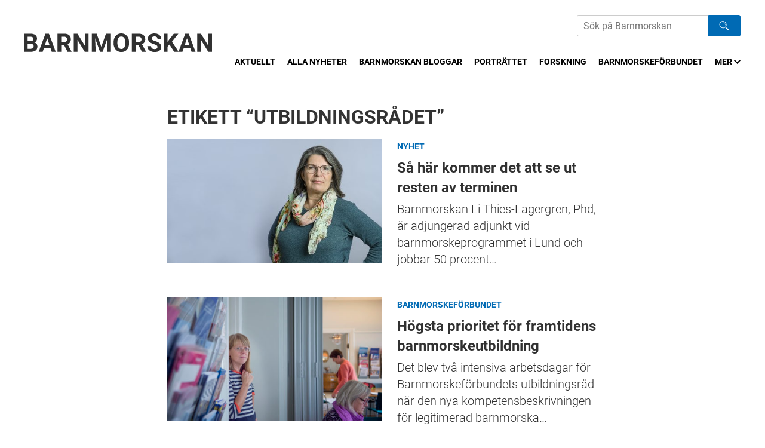

--- FILE ---
content_type: text/html; charset=UTF-8
request_url: https://barnmorskan.se/etikett/utbildningsradet/
body_size: 6279
content:
<!DOCTYPE html>
<!--[if IE 8 ]> <html lang="sv-SE" class="no-js ie8"> <![endif]-->
<!--[if (gt IE 8)|!(IE)]><!--> <html lang="sv-SE" class="no-js"> <!--<![endif]-->
<head>
<meta charset="utf-8">
<meta name="viewport" content="width=device-width, initial-scale=1">
<meta http-equiv="X-UA-Compatible" content="IE=edge">


<meta name='robots' content='index, follow, max-image-preview:large, max-snippet:-1, max-video-preview:-1' />

	<!-- This site is optimized with the Yoast SEO plugin v23.3 - https://yoast.com/wordpress/plugins/seo/ -->
	<title>utbildningsrådet-arkiv - Barnmorskan.se</title>
	<link rel="canonical" href="https://barnmorskan.se/etikett/utbildningsradet/" />
	<meta property="og:locale" content="sv_SE" />
	<meta property="og:type" content="article" />
	<meta property="og:title" content="utbildningsrådet-arkiv - Barnmorskan.se" />
	<meta property="og:url" content="https://barnmorskan.se/etikett/utbildningsradet/" />
	<meta property="og:site_name" content="Barnmorskan.se" />
	<meta name="twitter:card" content="summary_large_image" />
	<script type="application/ld+json" class="yoast-schema-graph">{"@context":"https://schema.org","@graph":[{"@type":"CollectionPage","@id":"https://barnmorskan.se/etikett/utbildningsradet/","url":"https://barnmorskan.se/etikett/utbildningsradet/","name":"utbildningsrådet-arkiv - Barnmorskan.se","isPartOf":{"@id":"https://barnmorskan.se/#website"},"primaryImageOfPage":{"@id":"https://barnmorskan.se/etikett/utbildningsradet/#primaryimage"},"image":{"@id":"https://barnmorskan.se/etikett/utbildningsradet/#primaryimage"},"thumbnailUrl":"https://storage.googleapis.com/barnmorskan-se/uploads/2020/03/Li-Thies-Lagergren-940-x-540.jpg","breadcrumb":{"@id":"https://barnmorskan.se/etikett/utbildningsradet/#breadcrumb"},"inLanguage":"sv-SE"},{"@type":"ImageObject","inLanguage":"sv-SE","@id":"https://barnmorskan.se/etikett/utbildningsradet/#primaryimage","url":"https://storage.googleapis.com/barnmorskan-se/uploads/2020/03/Li-Thies-Lagergren-940-x-540.jpg","contentUrl":"https://storage.googleapis.com/barnmorskan-se/uploads/2020/03/Li-Thies-Lagergren-940-x-540.jpg","width":940,"height":540,"caption":"Barnmorskan Li Thies-Lagergren"},{"@type":"BreadcrumbList","@id":"https://barnmorskan.se/etikett/utbildningsradet/#breadcrumb","itemListElement":[{"@type":"ListItem","position":1,"name":"Hem","item":"https://barnmorskan.se/"},{"@type":"ListItem","position":2,"name":"utbildningsrådet"}]},{"@type":"WebSite","@id":"https://barnmorskan.se/#website","url":"https://barnmorskan.se/","name":"Barnmorskan.se","description":"Nyheter och debattartiklar från Svenska Barnmorskeförbundet","potentialAction":[{"@type":"SearchAction","target":{"@type":"EntryPoint","urlTemplate":"https://barnmorskan.se/?s={search_term_string}"},"query-input":"required name=search_term_string"}],"inLanguage":"sv-SE"}]}</script>
	<!-- / Yoast SEO plugin. -->


<link rel="alternate" type="application/rss+xml" title="Barnmorskan.se &raquo; Webbflöde" href="https://barnmorskan.se/feed/" />
<link rel="alternate" type="application/rss+xml" title="Barnmorskan.se &raquo; Kommentarsflöde" href="https://barnmorskan.se/comments/feed/" />
<script>window.mindiusSentryConfig={environment:"production",release:"barnmorskan-se@15d3df5",dsn:"https:\/\/0fd79ffcd598eca85ba71db243170b37@barnmorskan.se\/989711",tunnel:"https:\/\/barnmorskan.se\/wp-json\/mindius-error-reporting\/v1\/report\/",autoSessionTracking:false,denyUrls:[/graph\.facebook\.com/i,/connect\.facebook\.net/i,/extensions\//i,/^chrome:\/\//i,/^resource:\/\//i],beforeSend:function(e,h){return window.mindiusSentryBeforeSend(e,h)}}</script><script src="https://barnmorskan.se/wp-content/mu-plugins/mindius-sentry-client/js/error-reporting.build.js?v=1.3.0" async></script>
<link rel="apple-touch-icon-precomposed" sizes="76x76" href="https://barnmorskan.se/apple-touch-icon-76x76-precomposed.png">
<link rel="apple-touch-icon-precomposed" sizes="120x120" href="https://barnmorskan.se/apple-touch-icon-120x120-precomposed.png">
<link rel="apple-touch-icon-precomposed" sizes="152x152" href="https://barnmorskan.se/apple-touch-icon-152x152-precomposed.png">
<link rel="apple-touch-icon-precomposed" sizes="180x180" href="https://barnmorskan.se/apple-touch-icon-180x180-precomposed.png">
<link rel="apple-touch-icon-precomposed" href="https://barnmorskan.se/apple-touch-icon-precomposed.png">
<link rel="manifest" href="https://barnmorskan.se/manifest.json">
<meta name="apple-mobile-web-app-title" content="Barnmorskan.se">
<meta name="application-name" content="Barnmorskan.se">
<meta name="msapplication-config" content="https://barnmorskan.se/browserconfig.xml">
<meta name="theme-color" content="#0078d7">

<link rel="profile" href="http://gmpg.org/xfn/11">
<style id='classic-theme-styles-inline-css' type='text/css'>
/*! This file is auto-generated */
.wp-block-button__link{color:#fff;background-color:#32373c;border-radius:9999px;box-shadow:none;text-decoration:none;padding:calc(.667em + 2px) calc(1.333em + 2px);font-size:1.125em}.wp-block-file__button{background:#32373c;color:#fff;text-decoration:none}
</style>
<style id='global-styles-inline-css' type='text/css'>
:root{--wp--preset--aspect-ratio--square: 1;--wp--preset--aspect-ratio--4-3: 4/3;--wp--preset--aspect-ratio--3-4: 3/4;--wp--preset--aspect-ratio--3-2: 3/2;--wp--preset--aspect-ratio--2-3: 2/3;--wp--preset--aspect-ratio--16-9: 16/9;--wp--preset--aspect-ratio--9-16: 9/16;--wp--preset--color--black: #000000;--wp--preset--color--cyan-bluish-gray: #abb8c3;--wp--preset--color--white: #ffffff;--wp--preset--color--pale-pink: #f78da7;--wp--preset--color--vivid-red: #cf2e2e;--wp--preset--color--luminous-vivid-orange: #ff6900;--wp--preset--color--luminous-vivid-amber: #fcb900;--wp--preset--color--light-green-cyan: #7bdcb5;--wp--preset--color--vivid-green-cyan: #00d084;--wp--preset--color--pale-cyan-blue: #8ed1fc;--wp--preset--color--vivid-cyan-blue: #0693e3;--wp--preset--color--vivid-purple: #9b51e0;--wp--preset--gradient--vivid-cyan-blue-to-vivid-purple: linear-gradient(135deg,rgba(6,147,227,1) 0%,rgb(155,81,224) 100%);--wp--preset--gradient--light-green-cyan-to-vivid-green-cyan: linear-gradient(135deg,rgb(122,220,180) 0%,rgb(0,208,130) 100%);--wp--preset--gradient--luminous-vivid-amber-to-luminous-vivid-orange: linear-gradient(135deg,rgba(252,185,0,1) 0%,rgba(255,105,0,1) 100%);--wp--preset--gradient--luminous-vivid-orange-to-vivid-red: linear-gradient(135deg,rgba(255,105,0,1) 0%,rgb(207,46,46) 100%);--wp--preset--gradient--very-light-gray-to-cyan-bluish-gray: linear-gradient(135deg,rgb(238,238,238) 0%,rgb(169,184,195) 100%);--wp--preset--gradient--cool-to-warm-spectrum: linear-gradient(135deg,rgb(74,234,220) 0%,rgb(151,120,209) 20%,rgb(207,42,186) 40%,rgb(238,44,130) 60%,rgb(251,105,98) 80%,rgb(254,248,76) 100%);--wp--preset--gradient--blush-light-purple: linear-gradient(135deg,rgb(255,206,236) 0%,rgb(152,150,240) 100%);--wp--preset--gradient--blush-bordeaux: linear-gradient(135deg,rgb(254,205,165) 0%,rgb(254,45,45) 50%,rgb(107,0,62) 100%);--wp--preset--gradient--luminous-dusk: linear-gradient(135deg,rgb(255,203,112) 0%,rgb(199,81,192) 50%,rgb(65,88,208) 100%);--wp--preset--gradient--pale-ocean: linear-gradient(135deg,rgb(255,245,203) 0%,rgb(182,227,212) 50%,rgb(51,167,181) 100%);--wp--preset--gradient--electric-grass: linear-gradient(135deg,rgb(202,248,128) 0%,rgb(113,206,126) 100%);--wp--preset--gradient--midnight: linear-gradient(135deg,rgb(2,3,129) 0%,rgb(40,116,252) 100%);--wp--preset--font-size--small: 13px;--wp--preset--font-size--medium: 20px;--wp--preset--font-size--large: 36px;--wp--preset--font-size--x-large: 42px;--wp--preset--spacing--20: 0.44rem;--wp--preset--spacing--30: 0.67rem;--wp--preset--spacing--40: 1rem;--wp--preset--spacing--50: 1.5rem;--wp--preset--spacing--60: 2.25rem;--wp--preset--spacing--70: 3.38rem;--wp--preset--spacing--80: 5.06rem;--wp--preset--shadow--natural: 6px 6px 9px rgba(0, 0, 0, 0.2);--wp--preset--shadow--deep: 12px 12px 50px rgba(0, 0, 0, 0.4);--wp--preset--shadow--sharp: 6px 6px 0px rgba(0, 0, 0, 0.2);--wp--preset--shadow--outlined: 6px 6px 0px -3px rgba(255, 255, 255, 1), 6px 6px rgba(0, 0, 0, 1);--wp--preset--shadow--crisp: 6px 6px 0px rgba(0, 0, 0, 1);}:where(.is-layout-flex){gap: 0.5em;}:where(.is-layout-grid){gap: 0.5em;}body .is-layout-flex{display: flex;}.is-layout-flex{flex-wrap: wrap;align-items: center;}.is-layout-flex > :is(*, div){margin: 0;}body .is-layout-grid{display: grid;}.is-layout-grid > :is(*, div){margin: 0;}:where(.wp-block-columns.is-layout-flex){gap: 2em;}:where(.wp-block-columns.is-layout-grid){gap: 2em;}:where(.wp-block-post-template.is-layout-flex){gap: 1.25em;}:where(.wp-block-post-template.is-layout-grid){gap: 1.25em;}.has-black-color{color: var(--wp--preset--color--black) !important;}.has-cyan-bluish-gray-color{color: var(--wp--preset--color--cyan-bluish-gray) !important;}.has-white-color{color: var(--wp--preset--color--white) !important;}.has-pale-pink-color{color: var(--wp--preset--color--pale-pink) !important;}.has-vivid-red-color{color: var(--wp--preset--color--vivid-red) !important;}.has-luminous-vivid-orange-color{color: var(--wp--preset--color--luminous-vivid-orange) !important;}.has-luminous-vivid-amber-color{color: var(--wp--preset--color--luminous-vivid-amber) !important;}.has-light-green-cyan-color{color: var(--wp--preset--color--light-green-cyan) !important;}.has-vivid-green-cyan-color{color: var(--wp--preset--color--vivid-green-cyan) !important;}.has-pale-cyan-blue-color{color: var(--wp--preset--color--pale-cyan-blue) !important;}.has-vivid-cyan-blue-color{color: var(--wp--preset--color--vivid-cyan-blue) !important;}.has-vivid-purple-color{color: var(--wp--preset--color--vivid-purple) !important;}.has-black-background-color{background-color: var(--wp--preset--color--black) !important;}.has-cyan-bluish-gray-background-color{background-color: var(--wp--preset--color--cyan-bluish-gray) !important;}.has-white-background-color{background-color: var(--wp--preset--color--white) !important;}.has-pale-pink-background-color{background-color: var(--wp--preset--color--pale-pink) !important;}.has-vivid-red-background-color{background-color: var(--wp--preset--color--vivid-red) !important;}.has-luminous-vivid-orange-background-color{background-color: var(--wp--preset--color--luminous-vivid-orange) !important;}.has-luminous-vivid-amber-background-color{background-color: var(--wp--preset--color--luminous-vivid-amber) !important;}.has-light-green-cyan-background-color{background-color: var(--wp--preset--color--light-green-cyan) !important;}.has-vivid-green-cyan-background-color{background-color: var(--wp--preset--color--vivid-green-cyan) !important;}.has-pale-cyan-blue-background-color{background-color: var(--wp--preset--color--pale-cyan-blue) !important;}.has-vivid-cyan-blue-background-color{background-color: var(--wp--preset--color--vivid-cyan-blue) !important;}.has-vivid-purple-background-color{background-color: var(--wp--preset--color--vivid-purple) !important;}.has-black-border-color{border-color: var(--wp--preset--color--black) !important;}.has-cyan-bluish-gray-border-color{border-color: var(--wp--preset--color--cyan-bluish-gray) !important;}.has-white-border-color{border-color: var(--wp--preset--color--white) !important;}.has-pale-pink-border-color{border-color: var(--wp--preset--color--pale-pink) !important;}.has-vivid-red-border-color{border-color: var(--wp--preset--color--vivid-red) !important;}.has-luminous-vivid-orange-border-color{border-color: var(--wp--preset--color--luminous-vivid-orange) !important;}.has-luminous-vivid-amber-border-color{border-color: var(--wp--preset--color--luminous-vivid-amber) !important;}.has-light-green-cyan-border-color{border-color: var(--wp--preset--color--light-green-cyan) !important;}.has-vivid-green-cyan-border-color{border-color: var(--wp--preset--color--vivid-green-cyan) !important;}.has-pale-cyan-blue-border-color{border-color: var(--wp--preset--color--pale-cyan-blue) !important;}.has-vivid-cyan-blue-border-color{border-color: var(--wp--preset--color--vivid-cyan-blue) !important;}.has-vivid-purple-border-color{border-color: var(--wp--preset--color--vivid-purple) !important;}.has-vivid-cyan-blue-to-vivid-purple-gradient-background{background: var(--wp--preset--gradient--vivid-cyan-blue-to-vivid-purple) !important;}.has-light-green-cyan-to-vivid-green-cyan-gradient-background{background: var(--wp--preset--gradient--light-green-cyan-to-vivid-green-cyan) !important;}.has-luminous-vivid-amber-to-luminous-vivid-orange-gradient-background{background: var(--wp--preset--gradient--luminous-vivid-amber-to-luminous-vivid-orange) !important;}.has-luminous-vivid-orange-to-vivid-red-gradient-background{background: var(--wp--preset--gradient--luminous-vivid-orange-to-vivid-red) !important;}.has-very-light-gray-to-cyan-bluish-gray-gradient-background{background: var(--wp--preset--gradient--very-light-gray-to-cyan-bluish-gray) !important;}.has-cool-to-warm-spectrum-gradient-background{background: var(--wp--preset--gradient--cool-to-warm-spectrum) !important;}.has-blush-light-purple-gradient-background{background: var(--wp--preset--gradient--blush-light-purple) !important;}.has-blush-bordeaux-gradient-background{background: var(--wp--preset--gradient--blush-bordeaux) !important;}.has-luminous-dusk-gradient-background{background: var(--wp--preset--gradient--luminous-dusk) !important;}.has-pale-ocean-gradient-background{background: var(--wp--preset--gradient--pale-ocean) !important;}.has-electric-grass-gradient-background{background: var(--wp--preset--gradient--electric-grass) !important;}.has-midnight-gradient-background{background: var(--wp--preset--gradient--midnight) !important;}.has-small-font-size{font-size: var(--wp--preset--font-size--small) !important;}.has-medium-font-size{font-size: var(--wp--preset--font-size--medium) !important;}.has-large-font-size{font-size: var(--wp--preset--font-size--large) !important;}.has-x-large-font-size{font-size: var(--wp--preset--font-size--x-large) !important;}
:where(.wp-block-post-template.is-layout-flex){gap: 1.25em;}:where(.wp-block-post-template.is-layout-grid){gap: 1.25em;}
:where(.wp-block-columns.is-layout-flex){gap: 2em;}:where(.wp-block-columns.is-layout-grid){gap: 2em;}
:root :where(.wp-block-pullquote){font-size: 1.5em;line-height: 1.6;}
</style>
<link rel='stylesheet' id='jordemodern-style-css' href='https://barnmorskan.se/wp-content/themes/jordemodern/assets/css/theme.min-2022-05-06.css' type='text/css' media='all' />
<script type="text/javascript" src="https://barnmorskan.se/wp-content/themes/jordemodern/assets/js/dist/modernizr-custom.min.js" id="modernizr-js"></script>
<!--[if lt IE 9]>
<script type="text/javascript" src="https://barnmorskan.se/wp-content/themes/jordemodern/assets/js/dist/ie-compat.js" id="jordemodern-compat-js"></script>
<![endif]-->
<script>if(!Function.prototype.bind){document.write('<'+'script src="https://barnmorskan.se/wp-content/themes/jordemodern/assets/js/lib/es5-shim.min.js"><'+'/script>')}</script>
<link rel="https://api.w.org/" href="https://barnmorskan.se/wp-json/" /><link rel="alternate" title="JSON" type="application/json" href="https://barnmorskan.se/wp-json/wp/v2/tags/25" /><link rel="EditURI" type="application/rsd+xml" title="RSD" href="https://barnmorskan.se/wp/xmlrpc.php?rsd" />

		<script>var lucidEmailEncoder=function(e){"use strict";function n(e){return String.fromCharCode(("Z">=e?90:122)>=(e=e.charCodeAt(0)+13)?e:e-26)}function r(e,r){var a,d,t;a=e.innerHTML.replace(/£/g,"@"),d=a.match(c.encoded),d=null!==d?d[0]:"",t=d.substring(7,d.length-1).replace(/[A-Za-z]/g,n),r.className=o,r.innerHTML=t}function a(){for(var e,n=d.body.getElementsByTagName("script"),a=n.length-1;a>=0;a--)e=n[a].parentNode,n[a].parentNode.className===t&&r(n[a],e)}var d=e.document,c={encoded:/(var e=)[^;]+/,href:/href=(?:"|')([^"']+)(?:"|')/,text:/(?:\>)([^<]+)<\/a>/},t="lucid-email-encoded",o="lucid-email-decoded";return{decodeAll:a,decodeEmail:r}}(window);</script>
	<link rel="icon" href="https://storage.googleapis.com/barnmorskan-se/uploads/2018/02/cropped-BARNMORSKAN-fotoeubbe-32x32.jpg" sizes="32x32" />
<link rel="icon" href="https://storage.googleapis.com/barnmorskan-se/uploads/2018/02/cropped-BARNMORSKAN-fotoeubbe-192x192.jpg" sizes="192x192" />
<link rel="apple-touch-icon" href="https://storage.googleapis.com/barnmorskan-se/uploads/2018/02/cropped-BARNMORSKAN-fotoeubbe-180x180.jpg" />
<meta name="msapplication-TileImage" content="https://storage.googleapis.com/barnmorskan-se/uploads/2018/02/cropped-BARNMORSKAN-fotoeubbe-270x270.jpg" />
</head>

<body class="archive tag blog" id="top">
		<!--[if (gt IE 8)|!(IE)]><!--> <div class="visuallyhidden" role="presentation" aria-hidden="true"><svg xmlns="http://www.w3.org/2000/svg"><symbol viewBox="0 0 11.3 7.1" id="icon-chevron-down" xmlns="http://www.w3.org/2000/svg"><path d="M0 1.4l5.7 5.7 5.6-5.7L9.9 0 5.7 4.2 1.4 0z"/></symbol><symbol viewBox="0 0 7.1 11.3" id="icon-chevron-left" xmlns="http://www.w3.org/2000/svg"><path d="M5.7 0L0 5.7l5.7 5.6 1.4-1.4-4.3-4.2 4.3-4.3z"/></symbol><symbol viewBox="0 0 7.1 11.3" id="icon-chevron-right" xmlns="http://www.w3.org/2000/svg"><path d="M1.4 11.3l5.7-5.6L1.4 0 0 1.4l4.2 4.3L0 9.9z"/></symbol></svg></div> <!--<![endif]-->

	<header class="site-header wrap-wide" id="site-header">
		<a href="#main" class="visuallyhidden focusable skiplink">Hoppa till huvudinnehållet</a><div class="site-header-inner"><div id="logo">
				<a href="https://barnmorskan.se/" class="logo-jordemodern" aria-label="Barnmorskan: Till startsidan">
					<img src="https://barnmorskan.se/wp-content/themes/jordemodern/assets/img/barnmorskan-logo.svg" alt="Barnmorskan">
				</a></div><div class="header-nav"><div class="search-form" role="search"><form>
				<label for="search-field" class="hidden">Sök</label>
				<input type="search" id="search-field" name="s" class="search-field" placeholder="Sök på Barnmorskan" aria-label="Sök på Barnmorskans hemsida"><button class="search-btn"><img src="https://barnmorskan.se/wp-content/themes/jordemodern/assets/img/search-white.svg" class="search-logo"></button></form></div><nav class="nav-bar main-nav clearfix" id="main-nav"><h4 class="visuallyhidden">Meny</h4><ul id="main-nav-list" class="main-nav-list js-nav-overflow"><li><a href="https://barnmorskan.se/">Aktuellt</a></li><li><a href="https://barnmorskan.se/alla-nyheter/">Alla nyheter</a></li><li><a href="https://barnmorskan.se/kategori/barnmorskan-bloggar/">Barnmorskan bloggar</a></li><li><a href="https://barnmorskan.se/kategori/portrattet/">Porträttet</a></li><li><a href="https://barnmorskan.se/kategori/forskning/">Forskning</a></li><li class="parent-item"><a href="https://barnmorskan.se/kategori/barnmorskeforbundet/">Barnmorskeförbundet</a><ul class="sub-menu"><li><a href="https://barnmorskan.se/fackforbundsutredning/">Fackförbundsutredning</a></li></ul></li><li><a target="_blank" href="http://www.barnmorskeforbundet.se/jobb/">Lediga jobb</a></li><li><a href="https://barnmorskan.se/kontakt/">Kontakt</a></li></ul></nav></div></div></header><div id="main" class="main" role="main"><div class="wrap page-module"><div class="post-block-list-text similar-articles-heading running-text alt-text clearfix"><h1 class="page-title">Etikett &ldquo;utbildningsrådet&rdquo;</h1></div><div class="post-list"><div class="post-block post-block--small"><div class="post-block-inner post-block--has-image" data-id=2386><div class="post-image">
			<a href="https://barnmorskan.se/sa-har-kommer-det-att-se-ut-resten-av-terminen/" class="overlay-link" tabindex="-1">Så här kommer det att se ut resten av terminen</a>
			<img width="470" height="270" src="https://storage.googleapis.com/barnmorskan-se/uploads/2020/03/Li-Thies-Lagergren-940-x-540-470x270.jpg" class="attachment-jmod-article-medium size-jmod-article-medium wp-post-image" alt="" decoding="async" fetchpriority="high" srcset="https://storage.googleapis.com/barnmorskan-se/uploads/2020/03/Li-Thies-Lagergren-940-x-540-470x270.jpg 470w, https://storage.googleapis.com/barnmorskan-se/uploads/2020/03/Li-Thies-Lagergren-940-x-540-300x172.jpg 300w, https://storage.googleapis.com/barnmorskan-se/uploads/2020/03/Li-Thies-Lagergren-940-x-540-768x441.jpg 768w, https://storage.googleapis.com/barnmorskan-se/uploads/2020/03/Li-Thies-Lagergren-940-x-540.jpg 940w" sizes="(max-width: 470px) 100vw, 470px" /></div><div class="post-content"><div class="post-categories">
			<a href="https://barnmorskan.se/kategori/nyhet/">Nyhet</a></div>
		<a href="https://barnmorskan.se/sa-har-kommer-det-att-se-ut-resten-av-terminen/" class="post-text-link"><div class="post-title"><h2 class="h4">
					Så här kommer det att se ut resten av terminen				</h2></div><div class="post-excerpt">
				Barnmorskan Li Thies-Lagergren, Phd, är adjungerad adjunkt vid barnmorskeprogrammet i Lund och jobbar 50 procent…			</div>
		</a></div></div></div><div class="post-block post-block--small"><div class="post-block-inner post-block--has-image" data-id=137><div class="post-image">
			<a href="https://barnmorskan.se/hogsta-prioritet-for-framtidens-barnmorskeutbildning/" class="overlay-link" tabindex="-1">Högsta prioritet för framtidens barnmorskeutbildning</a>
			<img width="470" height="270" src="https://storage.googleapis.com/barnmorskan-se/uploads/2018/01/Mia-Barimani-Utbildningsradet-2017-Svenska-Barnmorskeforbundet-470x270.jpg" class="attachment-jmod-article-medium size-jmod-article-medium wp-post-image" alt="" decoding="async" srcset="https://storage.googleapis.com/barnmorskan-se/uploads/2018/01/Mia-Barimani-Utbildningsradet-2017-Svenska-Barnmorskeforbundet-470x270.jpg 470w, https://storage.googleapis.com/barnmorskan-se/uploads/2018/01/Mia-Barimani-Utbildningsradet-2017-Svenska-Barnmorskeforbundet-940x540.jpg 940w" sizes="(max-width: 470px) 100vw, 470px" /></div><div class="post-content"><div class="post-categories">
			<a href="https://barnmorskan.se/kategori/barnmorskeforbundet/">Barnmorskeförbundet</a></div>
		<a href="https://barnmorskan.se/hogsta-prioritet-for-framtidens-barnmorskeutbildning/" class="post-text-link"><div class="post-title"><h2 class="h4">
					Högsta prioritet för framtidens barnmorskeutbildning				</h2></div><div class="post-excerpt">
				Det blev två intensiva arbetsdagar för Barnmorskeförbundets utbildningsråd när den nya kompetensbeskrivningen för legitimerad barnmorska…			</div>
		</a></div></div></div></div></div></div><footer class="site-footer" id="site-footer"><div class="wrap-wide site-footer-inner"><div class="footer-text"><div class="footer-text-inner"><div class="footer-text-title">
						SVENSKA BARNMORSKEFÖRBUNDET					</div></div></div><div class="footer-logo"><div class="footer-logo-inner">
					<a href="http://www.barnmorskeforbundet.se/" target="_blank">
						<img src="https://barnmorskan.se/wp-content/themes/jordemodern/assets/img/sbf-logo.png" />
					</a></div></div>
			<a href="#top" class="visuallyhidden focusable skiplink skiplink-top">Upp</a></div></footer>
			<script>(function(){lucidEmailEncoder.decodeAll()})();</script>
	<script type="text/javascript" src="https://barnmorskan.se/wp/wp-includes/js/jquery/jquery.min.js?ver=3.7.1" id="jquery-core-js"></script>
<script type="text/javascript" src="https://barnmorskan.se/wp-content/themes/jordemodern/assets/js/lib/flickity.min.js" id="jordemodern-flickity-js"></script>
<script type="text/javascript" id="jordemodern-script-js-extra">
/* <![CDATA[ */
var JORDEMODERN_THEME_DATA = {"initForm":"","text":{"navOverflowToggle":"Mer"}};
/* ]]> */
</script>
<script type="text/javascript" src="https://barnmorskan.se/wp-content/themes/jordemodern/assets/js/dist/script.min-2018-10-02.js" id="jordemodern-script-js"></script>

	<!-- 33 database queries, 0,210 seconds to generate page -->
</body>
</html>

<!-- Cached -->

--- FILE ---
content_type: text/css
request_url: https://barnmorskan.se/wp-content/themes/jordemodern/assets/css/theme.min-2022-05-06.css
body_size: 9845
content:
@font-face{font-family:Roboto;font-style:normal;font-display:swap;font-weight:300;src:url("../fonts/roboto-latin-300-normal.woff2") format("woff2"),url("../fonts/roboto-latin-300-normal.woff") format("woff")}@font-face{font-family:Roboto;font-style:normal;font-display:swap;font-weight:400;src:url("../fonts/roboto-latin-400-normal.woff2") format("woff2"),url("../fonts/roboto-latin-400-normal.woff") format("woff")}@font-face{font-family:Roboto;font-style:italic;font-display:swap;font-weight:400;src:url("../fonts/roboto-latin-400-italic.woff2") format("woff2"),url("../fonts/roboto-latin-400-italic.woff") format("woff")}@font-face{font-family:Roboto;font-style:normal;font-display:swap;font-weight:700;src:url("../fonts/roboto-latin-700-normal.woff2") format("woff2"),url("../fonts/roboto-latin-700-normal.woff") format("woff")}@font-face{font-family:Roboto;font-style:italic;font-display:swap;font-weight:700;src:url("../fonts/roboto-latin-700-italic.woff2") format("woff2"),url("../fonts/roboto-latin-700-italic.woff") format("woff")}blockquote,body,caption,dd,dl,dt,fieldset,figure,h1,h2,h3,h4,h5,h6,html,iframe,img,legend,li,object,ol,p,pre,small,table,td,th,ul{margin:0;padding:0;border:0}html{overflow-y:scroll;-ms-overflow-style:scrollbar;-webkit-tap-highlight-color:transparent;-webkit-text-size-adjust:100%;-ms-text-size-adjust:100%}*,::after,::before{-webkit-box-sizing:border-box;-moz-box-sizing:border-box;box-sizing:border-box}article,aside,details,figcaption,figure,footer,header,hgroup,main,menu,nav,section,summary{display:block}audio,canvas,progress,video{display:inline-block;vertical-align:baseline}[hidden],template{display:none}audio:not([controls]){display:none;height:0}hr{display:block;height:1px;border:0;border-top:1px solid;margin:1.5em 0;padding:0}wbr{display:inline-block}embed,iframe,img,object,video{max-width:100%;max-height:100%;width:auto;height:auto}img{vertical-align:middle;-ms-interpolation-mode:bicubic;font-style:italic;color:#666}svg:not(:root){overflow:hidden}button,input[type=button],input[type=reset],input[type=submit],label{cursor:pointer}button[disabled],input[disabled]{cursor:default}button,input,select,textarea{font-size:99%;margin:0;vertical-align:baseline}button,input{line-height:normal}button,select{text-transform:none}button{overflow:visible}textarea{overflow:auto}input[type=checkbox],input[type=radio]{padding:0;cursor:pointer}input[type=button],input[type=reset],input[type=search],input[type=search]::-webkit-search-decoration,input[type=submit]{-webkit-appearance:none}button::-moz-focus-inner,input::-moz-focus-inner{border:0;padding:0}html{font-size:16px}body{background:#fff;color:#333;font-size:1em;line-height:1.5;-moz-tab-size:4;-o-tab-size:4;tab-size:4}body,button,input,optgroup,select,textarea{font-family:Roboto,sans-serif;color:#333}::-moz-selection{background:#69b2e4;color:#fff;text-shadow:none}::selection{background:#69b2e4;color:#fff;text-shadow:none}blockquote,dl,ol,p,pre,table,ul{margin-bottom:1.5em}p{font-size:18px;font-size:1.125rem;font-family:Georgia,serif;line-height:1.8}blockquote{margin-left:1.5em;margin-right:1.5em}dl dd,dl dl{margin-left:1.5em}ol,ul{font-size:18px;font-size:1.125rem;font-family:Georgia,serif;line-height:1.8}li ol,li ul{margin-bottom:0}nav ol,nav ul{margin:0;list-style:none;list-style-image:none}ol ol,ol ul,ul ol,ul ul{margin-bottom:0}ul{list-style:disc outside;margin-left:1em}ul ul{list-style-type:square;margin-left:1.5em}ul ul ul{list-style-type:circle}ol{list-style:decimal outside;margin-left:1.5em}ol ol{list-style-type:upper-roman;margin-left:1.5em}ol ol ol{list-style-type:upper-alpha}.running-text>ol:last-child,.running-text>p:last-child,.running-text>ul:last-child{margin-bottom:0}blockquote,q{quotes:none}blockquote::after,blockquote::before,q::after,q::before{content:"";content:none}abbr[title],dfn[title]{border-bottom:1px dotted;cursor:help}blockquote,cite,dfn,q{font-style:italic}b,dt,mark,strong,th{font-weight:700}del{color:#666;text-decoration:line-through}ins,mark{background:#ffa;color:#333;text-decoration:none}code,kbd,pre,samp{font-family:Consolas,"Andale Mono","Lucida Console",monospace;font-size:.875em}pre{white-space:pre;white-space:pre-wrap;word-wrap:break-word;overflow:auto}small{font-size:.75em}sub,sup{font-size:.75em;line-height:0;position:relative;vertical-align:baseline}sup{top:-.5em}sub{bottom:-.25em}.lead-text{font-size:24px;font-size:1.5rem;font-family:Roboto,sans-serif;font-weight:300;color:#313131;margin-bottom:1em;line-height:1.5}@media screen and (max-width:28.125em){.lead-text{font-size:18px;font-size:1.125rem;font-weight:700}}.sub-text{font-size:14px;font-size:.875rem;margin-bottom:1.7142857143em}.base-text,.base-text p{font-size:22px;font-size:1.375rem;font-weight:300;line-height:1.4}h1,h2,h3,h4,h5,h6{margin-bottom:5px;font-weight:700;line-height:1.125}.h1,h1{font-size:32px;font-size:2rem}.h2,h2{font-size:24px;font-size:1.5rem}.h3,h3{font-size:21px;font-size:1.3125rem}.h4,h4{font-size:20px;font-size:1.25rem}.h5,h5{font-size:16px;font-size:1rem}.h6,h6{font-size:16px;font-size:1rem}.h-upper{text-transform:uppercase}.running-text h1:first-child,.running-text h2:first-child,.running-text h3:first-child,.running-text h4:first-child,.running-text h5:first-child,.running-text h6:first-child{margin-top:0!important}.running-text .h1,.running-text h1{margin-top:.75em}.running-text .h2,.running-text h2{margin-top:1em}.running-text .h3,.running-text h3{margin-top:1.1428571429em}.running-text .h4,.running-text h4{margin-top:1.2em}.running-text .h5,.running-text h5{margin-top:1.5em}.running-text .h6,.running-text h6{margin-top:1.5em}@media screen and (max-width:75em){.h1,h1{font-size:24px;font-size:1.5rem}.h2,h2{font-size:20px;font-size:1.25rem}.h3,h3{font-size:19px;font-size:1.1875rem}}@media screen and (max-width:28.125em){.h1,h1{font-size:18px;font-size:1.125rem}.h2,h2{font-size:16px;font-size:1rem}.h4,h4{font-size:16px;font-size:1rem}}.staff-list{margin-left:-50px}@media screen and (max-width:34.375em){.staff-list{margin-left:-25px}}.staff-block{display:inline-block;vertical-align:top;padding-left:50px}@media screen and (max-width:34.375em){.staff-block{padding-left:25px}}.staff-block{margin-bottom:50px}@media screen and (max-width:34.375em){.staff-block{margin-bottom:25px}}.staff-list{margin-bottom:-50px}@media screen and (max-width:34.375em){.staff-list{margin-bottom:-25px}}.staff-block{width:100%}.icon{display:inline-block;vertical-align:middle}.icon svg{display:inline-block;width:100%;height:100%;vertical-align:top;fill:currentColor}.icon-chevron-down{width:11.3px;height:7.1px}.icon-chevron-left{width:7.1px;height:11.3px}.icon-chevron-right{width:7.1px;height:11.3px}a:link,a:visited{color:#006ab4;-webkit-tap-highlight-color:rgba(255,255,255,0.2)}a:focus,a:hover{color:#0088e7;text-decoration:none;outline:thin dotted}a:active,a:hover{outline:0}h1 a,h2 a,h3 a,h4 a,h5 a,h6 a{text-decoration:none}a.skiplink{display:block;clear:both;top:0;left:0;background:#006ab4;color:#0088e7;text-align:center;z-index:800}a.skiplink:active,a.skiplink:focus{position:absolute!important;padding:.25em .75em;text-decoration:none}a.skiplink-top{top:auto;left:auto;right:0;bottom:0}[id][tabindex="-1"]:focus{outline:0!important}.overlay-link{display:block;position:absolute;top:0;left:0;width:100%;height:100%;overflow:hidden;text-indent:-800px;font-size:12px;z-index:700;background:url("[data-uri]")!important}table{border:1px solid #ddd;border-spacing:0;border-collapse:collapse;font-size:inherit}tr{-webkit-box-shadow:inset 0 0 1px #fff;box-shadow:inset 0 0 1px #fff}th{background:#eaeaea;font-weight:700;vertical-align:bottom}td,td img{font-weight:400;vertical-align:top}td,th{padding:5px 10px}td{border:1px solid #ddd;background:#fff}tr:nth-child(odd) td{background:#f6f6f6;-webkit-box-shadow:inset 0 0 1px #fff;box-shadow:inset 0 0 1px #fff}.form-error,.form-success,.input-error,.input-success{background-repeat:no-repeat;background-size:20px 12px}.form-error,.input-error{background-image:url("[data-uri]")}.form-success,.input-success{background-image:url("[data-uri]")}input[type=email],input[type=password],input[type=search],input[type=tel],input[type=text],input[type=url],textarea{padding:5px;border:1px solid #ccc;border-radius:3px;background-color:#fff;color:#333;-webkit-transition:border-color .15s linear;-o-transition:border-color .15s linear;transition:border-color .15s linear}input[type=email]:focus,input[type=password]:focus,input[type=search]:focus,input[type=tel]:focus,input[type=text]:focus,input[type=url]:focus,textarea:focus{border-color:#1267a2;outline:0}form input,form textarea{display:block}form input[type=button],form input[type=checkbox],form input[type=radio],form input[type=reset],form input[type=submit]{display:inline-block}body .input-error,body .input-success{background-position:100% 50%;padding-right:30px}body .input-error{border-color:#f2414d!important;background-color:#fae8e6;color:#c00d19}body .input-success{border-color:#23c456;background-color:#e7fae6;color:#146d30}textarea.input-error,textarea.input-success{background-position:100% 10px}.input-error:focus,.input-success:focus{padding-right:5px;background:#fff;color:#333}.form-error,.form-success{font-size:14px;font-size:.875rem;display:block;margin-bottom:.75em;padding:5px 35px;border:1px solid;background-position:10px 50%;text-align:center;text-shadow:none}.form-error{border-color:#f9a0a6;background-color:#fae8e6;color:#c00d19}.form-success{border-color:#69e490;background-color:#e7fae6;color:#146d30}.field-error,.field-success{font-size:12px;font-size:.75rem}.field-error{color:#ef1120}.field-success{color:#1b9943}.btn,a.btn,button,input[type=button],input[type=reset],input[type=submit]{display:inline-block;padding:5px 10px;border:0;border-radius:3px;text-decoration:none;text-align:center;font-family:Roboto,sans-serif;font-size:100%;font-weight:400;line-height:1.25;vertical-align:baseline;text-shadow:none;-webkit-box-shadow:none;box-shadow:none;background-color:#006ab4;color:#fff;border-color:#006ab4}.btn:focus,a.btn:focus,button:focus,input[type=button]:focus,input[type=reset]:focus,input[type=submit]:focus{outline:1px dotted #333}.btn:focus,.btn:hover,a.btn:focus,a.btn:hover,button:focus,button:hover,input[type=button]:focus,input[type=button]:hover,input[type=reset]:focus,input[type=reset]:hover,input[type=submit]:focus,input[type=submit]:hover{background-color:#0088e7;border-color:#0088e7}.btn.disabled,.btn[disabled],a.btn.disabled,a.btn[disabled],button.disabled,button[disabled],input[type=button].disabled,input[type=button][disabled],input[type=reset].disabled,input[type=reset][disabled],input[type=submit].disabled,input[type=submit][disabled]{background-color:#1b6599;color:#fff;border-color:#1b6599}.full-background{position:absolute;top:0;left:0;right:0;bottom:0;background-size:cover;background-position:50% 50%}.wrap,.wrap-thin,.wrap-wide{padding-left:2.5em;padding-right:2.5em;margin-left:auto;margin-right:auto}@media screen and (max-width:34.375em){.wrap,.wrap-thin,.wrap-wide{padding-left:1.25em;padding-right:1.25em}}.wrap{max-width:50em}.wrap-thin{max-width:48.75em}.wrap-wide{max-width:87.5em}.edge-wrap,.edge-wrap-thin,.edge-wrap-wide{margin-left:auto;margin-right:auto}.edge-wrap{max-width:45em}.edge-wrap-thin{max-width:43.75em}.edge-wrap-wide{max-width:82.5em}.nav-bar ul{list-style:none}.nav-bar li{display:inline-block}.nav-bar a{display:block;position:relative;text-decoration:none}.nav-list,.nav-list ul{list-style:none;margin:0}.nav-list li>a,.nav-list li>span{display:inline-block}@-webkit-keyframes spinner{0%{-webkit-transform:rotate(0);transform:rotate(0)}100%{-webkit-transform:rotate(360deg);transform:rotate(360deg)}}@keyframes spinner{0%{-webkit-transform:rotate(0);transform:rotate(0)}100%{-webkit-transform:rotate(360deg);transform:rotate(360deg)}}.spinner-sections,.spinner-wave{display:inline-block;position:relative;width:40px;height:40px;border-radius:50%;border:3px solid transparent;-webkit-animation:spinner .5s linear infinite;animation:spinner .5s linear infinite}.spinner-wave{-webkit-box-shadow:-3px 0 1.5px #0074bc;box-shadow:-3px 0 1.5px #0074bc}.spinner-sections{position:relative;vertical-align:middle;border-width:2px}.spinner-sections::after,.spinner-sections::before{content:"";position:absolute;top:-2px;left:-2px;display:block;width:40px;height:40px;border-radius:50%;border:2px solid transparent;border-top-color:#0074bc}.spinner-sections::after{border-top-color:transparent;border-bottom-color:#0074bc}.post-nav{clear:both;margin:0;padding:3em 0 1.5em;list-style:none outisde;overflow:hidden;text-align:center}.post-nav li{display:inline-block}.post-nav .page{display:inline-block;padding:5px 10px;border:0;border-radius:3px;text-decoration:none;text-align:center;font-family:Roboto,sans-serif;font-size:100%;font-weight:400;line-height:1.25;vertical-align:baseline;text-shadow:none;-webkit-box-shadow:none;box-shadow:none;font-size:14px;font-size:.875rem;display:block;position:relative;padding:4px 8px;margin:0 3px 5px}.post-nav .page:focus{outline:1px dotted #333}.post-nav .current,.post-nav .current:hover{background:#006ab4;color:#fff}.post-nav .dots{background:0 0;padding:4px 0;border:0;color:#333}.post-nav .dots:focus,.post-nav .dots:hover{background:0 0}.post-nav .next .icon,.post-nav .prev .icon{display:none}@media screen and (max-width:28.125em){.post-nav .next .icon,.post-nav .prev .icon{display:inline-block}.post-nav .next .text,.post-nav .prev .text{clip:rect(0 0 0 0);position:absolute;width:1px;height:1px;margin:-1px;padding:0;border:0;overflow:hidden;white-space:nowrap}}.flickity-enabled{position:relative;outline:0}.flickity-viewport{overflow:hidden;position:relative;height:100%}.flickity-slider{position:absolute;width:100%;height:100%}.flickity-enabled.is-draggable{-webkit-tap-highlight-color:transparent;-webkit-user-select:none;-moz-user-select:none;-ms-user-select:none;user-select:none}.flickity-enabled.is-draggable .flickity-viewport{cursor:move;cursor:-webkit-grab;cursor:grab}.flickity-enabled.is-draggable .flickity-viewport.is-pointer-down{cursor:-webkit-grabbing;cursor:grabbing}.flickity-prev-next-button{position:absolute;top:50%;width:70px;height:70px;margin-top:-45px;padding:0;border:0;border-radius:0;background:0 0}.flickity-prev-next-button:focus,.flickity-prev-next-button:hover{background:0 0}.flickity-prev-next-button:focus{outline:1px dotted #006ab4}.flickity-prev-next-button.previous{left:auto;right:100%}.flickity-prev-next-button.next{right:auto;left:100%}.flickity-prev-next-button:disabled{opacity:.3;cursor:auto}.flickity-prev-next-button svg{position:absolute;left:15%;top:15%;width:70%;height:70%}.flickity-prev-next-button .arrow{fill:#333}.flickity-prev-next-button:hover .arrow{opacity:.5}.flickity-prev-next-button:focus .arrow{fill:#006ab4}.flickity-prev-next-button.no-svg{color:#333;font-size:40px}.flickity-page-dots{width:100%;color:#333;padding:0;margin:0;list-style:none;text-align:center;line-height:1}.flickity-page-dots .dot{display:inline-block;position:relative;width:40px;height:40px;margin:0;cursor:pointer}.flickity-page-dots .dot::after{content:"";display:block;position:absolute;top:50%;left:50%;width:10px;height:10px;margin:-5px 0 0 -5px;border:2px solid #333;border-radius:50%;background:0 0}.flickity-page-dots .dot:focus::after,.flickity-page-dots .dot:hover::after{background:#006ab4}.flickity-page-dots .dot.is-selected::after{background:#333}.slider--no-page-dots .flickity-page-dots{display:none}.page-module--slider{padding-top:0;padding-bottom:0}.slide{display:none;width:100%;position:relative}.flickity-enabled .slide,.slide:first-child{display:block}.slide--text-light{background-color:#222;color:#fff}.slide-image{text-align:center}.slide-image img{display:block;width:100%;max-height:none}.slide-text{position:absolute;top:50%;left:0;width:100%;padding-left:100px;padding-right:100px;z-index:2;-webkit-transform:translateY(-50%);-ms-transform:translateY(-50%);transform:translateY(-50%)}.no-csstransforms .slide-text{top:30%}.page-hero .slide-text{position:static;-webkit-transform:translateY(0);-ms-transform:translateY(0);transform:translateY(0);padding-bottom:80px}@media screen and (min-width:87.5em){.page-hero .slide-text{padding-bottom:95px}}@media screen and (min-width:37.5em){.page-hero .slide-text{padding-top:155px}}@media screen and (max-width:37.5em){.page-hero .slide-text{padding-top:110px;padding-bottom:40px}}@media screen and (max-width:20.625em){.page-hero .slide-text .slide-text{padding-left:30px;padding-right:30px}}.slide-content{display:-ms-flexbox;display:flex;-ms-flex-align:center;align-items:center}@media screen and (max-width:56.25em){.slide-text{padding-left:75px;padding-right:75px}}@media screen and (max-width:43.75em){.slide-text{padding-left:50px;padding-right:50px}.slide-text .h1,.slide-text h1{font-size:24px;font-size:1.5rem}.slide-text .h2,.slide-text h2{font-size:21px;font-size:1.3125rem}.slide-text .lead-text{font-size:18px;font-size:1.125rem}.flickity-page-dots .dot::after{width:12px;height:12px;margin:-6px 0 0 -6px}}@media screen and (max-width:46.875em){.flickity-prev-next-button{width:50px;height:60px;margin-top:-40px}}@media screen and (max-width:40.625em){.flickity-prev-next-button{width:30px;height:40px}.slide-text .h1,.slide-text h1{font-size:21px;font-size:1.3125rem}.slide-text .h2,.slide-text h2{font-size:18px;font-size:1.125rem}.slide-text .lead-text{font-size:1em}}@media screen and (max-width:31.25em){.flickity-prev-next-button{width:25px;height:30px;margin-top:-30px}.flickity-page-dots .dot::after{width:10px;height:10px;margin:-5px 0 0 -5px}.slide-text{padding-left:30px;padding-right:30px}.slide-text .h1,.slide-text h1{font-size:16px;font-size:1rem}.slide-text .h2,.slide-text h2{font-size:14px;font-size:.875rem}}@media screen and (max-width:20.625em){.flickity-prev-next-button{width:15px;height:20px}.slide-text{padding-left:20px;padding-right:20px}.slide-text .h1,.slide-text h1{font-size:18px;font-size:1.125rem}.slide-text .h2,.slide-text h2{font-size:16px;font-size:1rem}.slide-text .lead-text{font-size:14px;font-size:.875rem}.slide-text a{font-size:12px;font-size:.75rem}}.gallery{margin:0 auto 1.5em;padding-top:3px}.gallery p{margin:0}.gallery br+br{display:none}.gallery .gallery-caption{color:#888;font-size:.75em;margin:5px 0 12px}.gallery-item{float:left;width:32%;margin:0 1% 1% 0;text-align:center}.gallery-size-thumbnail .gallery-item{max-width:150px}.gallery-size-medium .gallery-item{max-width:300px}.gallery-columns-1 .gallery-item{width:100%}.gallery-columns-2 .gallery-item{width:49%}.gallery-columns-3 .gallery-item{width:32.3333333333%}.gallery-columns-4 .gallery-item{width:24%}.gallery-columns-5 .gallery-item{width:19%}.gallery-columns-6 .gallery-item{width:15.6666666667%}.gallery-columns-7 .gallery-item{width:13.2857142857%}.gallery-columns-8 .gallery-item{width:11.5%}.gallery-columns-9 .gallery-item{width:10.1111111111%}.gallery-columns-10 .gallery-item{width:9%}.gallery-item a,.gallery-link-none .gallery-icon{display:block;padding:1px;border:1px solid #fff;background:#f6f6f6}.gallery-item a:focus,.gallery-item a:hover,.gallery-link-none .gallery-icon:focus,.gallery-link-none .gallery-icon:hover{border-color:#006ab4}.alignleft,.alignright{max-width:50%}.alignleft{float:left;margin:.25em 1em 1em 0}.alignright{float:right;margin:.25em 0 1em 1em}.aligncenter{display:block;margin:.25em auto}.alignnone{margin:0 0 1em}p .alignnone{margin-bottom:0}.wp-caption{max-width:99%;background:#fff;border:1px solid #eee;padding:5px;text-align:center}.wp-caption img{float:none;display:inline;width:auto;height:auto;margin:0;padding:0;border:0}.wp-caption p{margin:5px 0 0}.wp-caption p:first-child{margin-top:0}.wp-caption a:focus img,.wp-caption a:hover img{margin:0;padding:0;border:0}.wp-caption .wp-caption-text{font-size:12px;font-size:.75rem}.article{margin-bottom:50px}@media screen and (max-width:34.375em){.article{margin-bottom:25px}}.article .post-image{max-width:100%;padding-bottom:32px}.article .post-image img{width:100%}.article .entry-title{font-size:38px;font-size:2.375rem;font-weight:700;line-height:1.4;color:#000;margin-bottom:0}.article .entry-content h2,.article .entry-content h3,.article .entry-content h4,.article .entry-content h5,.article .entry-content h6{line-height:1.2}.article .article-categories a,.article .article-tags a{font-size:18px;font-size:1.125rem}.article .article-categories{padding-bottom:15px}.image-caption{font-size:14px;font-size:.875rem;display:block;padding-top:10px;color:#313131}.article-tags{padding-top:32px}.article-tags a{padding-right:10px}.article-slider{padding-bottom:32px}.article-slider .img-desc{display:block;width:100%;text-align:left}.article-info-bar{padding-top:15px}.info-bar-inner{text-transform:uppercase}.info-field{font-size:18px;font-size:1.125rem;display:inline-block;margin-right:10px;font-weight:700}.info-author{color:#006ab4}.info-author>a{color:#006ab4;text-decoration:none}.info-share-list{margin-bottom:0;float:right}.info-share-item{max-width:25px}.info-share-item a:focus,.info-share-item a:hover{background-color:transparent}.info-share-item img{max-width:25px}.article-categories,.info-share-list{display:inline-block;vertical-align:middle}.entry-content{margin-top:25px}.entry-content blockquote{line-height:50px;position:relative;margin-left:0}.entry-content blockquote>p{font-size:36px;font-size:2.25rem;font-family:Roboto,sans-serif;font-weight:300;margin-bottom:.75em;line-height:1.5}@media screen and (max-width:37.5em){.entry-content blockquote>p{font-size:30px;font-size:1.875rem}}.entry-content blockquote::before{content:"";position:absolute;background:url("../img/blockquote.svg") no-repeat;line-height:100px;top:0;left:0;width:100px;height:75px}.similar-articles{margin-bottom:50px}@media screen and (max-width:34.375em){.similar-articles{margin-bottom:25px}}.similar-articles-heading{font-size:18px;font-size:1.125rem;font-weight:700;text-transform:uppercase;margin-bottom:14px}.similar-articles-list{margin-left:-50px}@media screen and (max-width:34.375em){.similar-articles-list{margin-left:-25px}}@media screen and (max-width:28.125em){.article-categories,.info-share-list{display:block;float:none;padding-bottom:8px}}@media screen and (max-width:37.5em){.article .entry-title{font-size:22px;font-size:1.375rem}.article .article-categories a,.article .article-tags a,.article .info-field-text{font-size:16px;font-size:1rem;display:block}}@media screen and (max-width:55em){.info-share-buttons{margin-bottom:5px}.info-share-buttons .info-share-list{margin-left:0}}.author-post-list .post-block-list-inner{margin-bottom:50px}@media screen and (max-width:34.375em){.author-post-list .post-block-list-inner{margin-bottom:25px}}.author-block-wrap{margin-left:-50px;margin-bottom:50px}@media screen and (max-width:34.375em){.author-block-wrap{margin-left:-25px}}@media screen and (max-width:34.375em){.author-block-wrap{margin-bottom:25px}}.author-block{display:inline-block;vertical-align:top;padding-left:50px;width:100%}@media screen and (max-width:34.375em){.author-block{padding-left:25px}}.author-block-inner{padding-top:25px;padding-bottom:25px;border-bottom:5px solid #0074bc}.author-content,.author-image{display:table-cell;vertical-align:top}.author-image{min-width:150px}.author-content{padding-left:25px}.author-name{font-size:21px;font-size:1.3125rem;font-weight:700;color:#006ab4}.load-more-posts{margin-bottom:50px;margin-top:50px;text-align:center}@media screen and (max-width:34.375em){.load-more-posts{margin-bottom:25px}}.author-articles-load-button{font-size:18px;font-size:1.125rem;font-family:Roboto,sans-serif;font-weight:400;height:44px;background:#006ab4;border-radius:8px;padding:0 20px}.articles-loading{display:block;height:44px}@media screen and (max-width:55em){.author-block-inner{-ms-flex-direction:column;flex-direction:column}}@media screen and (max-width:34.375em){.author-content,.author-image{width:100%;display:block;padding-left:0;padding-right:0}.author-image{float:none;text-align:center;padding-bottom:15px}}.post-list{margin-left:-50px;margin-bottom:-50px;display:-ms-flexbox;display:flex;-ms-flex-wrap:wrap;flex-wrap:wrap}@media screen and (max-width:34.375em){.post-list{margin-left:-25px}}@media screen and (max-width:34.375em){.post-list{margin-bottom:-25px}}.post-list--split.post-list--right{display:inline-block;vertical-align:top;padding-left:50px;width:33.3333333333%;margin-left:50px;padding-left:0}@media screen and (max-width:34.375em){.post-list--split.post-list--right{padding-left:25px}}.post-list--split.post-list--right .post-block{padding-left:0}.post-list--split.post-list--left{width:66.6666666667%;display:inline-block}.post-list--row{margin-left:0}.post-list--row .post-list--row-inner{width:100%;margin-bottom:50px;display:-ms-flexbox;display:flex;-ms-flex-flow:row wrap;flex-flow:row wrap}@media screen and (max-width:34.375em){.post-list--row .post-list--row-inner{margin-bottom:25px}}.post-block{display:inline-block;vertical-align:top;padding-left:50px;width:100%;margin-bottom:50px;font-family:Roboto,sans-serif;color:#313131}@media screen and (max-width:34.375em){.post-block{padding-left:25px}}@media screen and (max-width:34.375em){.post-block{margin-bottom:25px}}.post-image{position:relative;max-width:470px}.post-image img{width:100%}.post-text-link{text-decoration:none}.post-text-link:focus .post-excerpt,.post-text-link:focus h2,.post-text-link:focus h3,.post-text-link:focus h4,.post-text-link:hover .post-excerpt,.post-text-link:hover h2,.post-text-link:hover h3,.post-text-link:hover h4{text-decoration:underline}.post-categories{padding-bottom:8px}.post-categories a{font-size:14px;font-size:.875rem;font-weight:700;color:#006ab4;text-transform:uppercase;text-decoration:none}.post-categories a:focus,.post-categories a:hover{color:#313131}.post-title,.post-title h2,.post-title h3,.post-title h4{font-size:24px;font-size:1.5rem;font-weight:700;line-height:1.4;color:#313131}.post-excerpt{font-size:20px;font-size:1.25rem;color:#313131;font-weight:300;line-height:1.4}.post-block--has-image .overlay-link,.post-block--has-image::before{top:-10px;right:-10px;bottom:-10px;left:-10px;width:auto;height:auto}.post-block--no-image .post-title{padding-top:0}.post-block--large .post-categories{padding-top:20px}.post-block--large .post-title{padding-bottom:5px}.post-block--large .post-title .post-title-text{font-size:32px;font-size:2rem;margin-bottom:0}.post-block--large .post-image{max-width:100%}.post-block--small .post-content,.post-block--small .post-image{width:50%;display:inline-block;vertical-align:top}.post-block--small .post-content{padding-left:25px}.post-block--small .post-block--no-image>.post-content{width:100%;padding-left:0}.post-block--side .post-categories{margin-top:20px}.post-block--row{width:25%;display:-ms-flexbox;display:flex;-ms-flex-wrap:wrap;flex-wrap:wrap;margin-bottom:5px;padding-left:0}.post-block--row .post-block-inner{padding:20px;border-right:5px solid #fff;background:rgba(0,106,180,.09)}.post-block--row .post-title h4{font-size:20px;font-size:1.25rem}.post-block--row .post-excerpt{font-size:18px;font-size:1.125rem}.post-block--row:last-child() .post-block-inner{border:0}@media screen and (max-width:75em){.post-block--row:nth-child(2n) .post-block-inner{border:0}}@media screen and (max-width:75em){.post-list.post-list--left,.post-list.post-list--right{margin-left:0;display:block;width:auto;padding-left:0;margin-bottom:0}.post-list--has-right .post-block{display:block;width:auto;padding-left:0}.post-block--side .post-content,.post-block--side .post-image{width:50%;display:inline-block;vertical-align:top}.post-block--side .post-content{padding-left:25px}.post-block--side .post-categories{margin-top:0}.post-block--row{width:50%}}@media screen and (max-width:37.5em){.post-block .post-image{max-width:100%}.post-block .post-title{padding-top:8px}.post-block--side .post-content,.post-block--side .post-image,.post-block--small .post-content,.post-block--small .post-image{display:block;width:100%}.post-block--side .post-content,.post-block--small .post-content{padding-left:0}.post-block--side .post-categories,.post-block--small .post-categories{margin-top:0}.post-block--large .post-categories,.post-block--row .post-categories,.post-block--side .post-categories,.post-block--small .post-categories{padding-top:10px;padding-bottom:0}.page-module--article-row .wrap-wide{padding-left:0;padding-right:0}.post-block--row{width:100%}.post-block--row .post-block-inner{border:0}}@media screen and (max-width:23.4375em){.post-block .post-image{max-width:100%}.post-block .post-categories{padding-top:12px}.post-block .post-categories a{font-size:14px;font-size:.875rem;line-height:16px}.post-block .post-title{padding-top:0;padding-bottom:5px}.post-block .post-title a{font-size:22px;font-size:1.375rem;line-height:29px}.post-block .post-excerpt{font-size:16px;font-size:1rem;line-height:23px}.post-block--side .post-content,.post-block--side .post-image,.post-block--small .post-content,.post-block--small .post-image{display:block;width:100%}.post-block--side .post-content,.post-block--small .post-content{padding-left:0}.post-block--side .post-categories,.post-block--small .post-categories{margin-top:0}.post-block--side .post-categories,.post-block--side .post-image{display:none}.post-list--row{display:block}.post-list--row .post-list--row-inner{padding:0}}.contact-form-wrap{margin:3em 0 1.5em}.contact-form label{font-size:14px;font-size:.875rem}.contact-form input,.contact-form textarea{width:100%}.contact-form input[type=submit]{width:auto}#pot,.form-block>div{margin-bottom:1em}.form-block-text>div{display:inline-block;width:49%;margin-left:1%;vertical-align:top}.form-block-text>div:first-child{margin-left:0;margin-right:1%}#pot{display:none;visibility:hidden}.error-honeypot~form #pot{display:block;visibility:visible}.section-white{background:#fff;color:#333}.section-dark{background:#333;color:#fff;text-shadow:1px 1px 1px rgba(0,0,0,.2)}.section-dark a{color:inherit;border-bottom-color:#b3b3b3}.staff-image{float:left;max-width:35%;margin-right:25px}.staff-text{overflow:hidden;word-wrap:break-word}.staff-text p{font-size:22px;font-size:1.375rem;font-weight:300;margin:2px 0}.staff-text .staff-title{margin-bottom:10px}.no-js .staff-email{display:none!important}@media screen and (max-width:50em){.staff-list{margin-left:0;margin-bottom:0}.staff-block{display:block;width:auto;padding-left:0;width:auto!important;max-width:none!important}}@media screen and (max-width:25em){.staff-image{max-width:30%;margin-right:15px}.staff-name{font-size:1em}}.page-module{padding-top:35px}@media screen and (max-width:34.375em){.page-module{padding-top:17.5px}}.page-module{padding-bottom:35px}@media screen and (max-width:34.375em){.page-module{padding-bottom:17.5px}}.page-module{position:relative}.page-module--first{padding-top:0}.no-js .js-toggle{display:none!important;visibility:hidden!important}.hide-focus a,.hide-focus button,.hide-focus input{outline:0!important}#searchform{max-width:400px;margin-bottom:1.5em;overflow:hidden}.widget #searchform{padding:0 3px}#s,#searchsubmit{display:inline-block;vertical-align:middle;float:none;font-size:1em;height:2em}#s{width:78%;padding:5px}#searchsubmit{width:20%;padding:5px 0}.search-form{padding-bottom:25px;text-align:center}.search-btn,.search-field{display:inline-block;height:36px;vertical-align:top}.search-btn{border:1px solid #006ab4;border-bottom-left-radius:0;border-top-left-radius:0}.search-btn img{max-height:19px;padding:0 10px;-webkit-transform:rotate(-45deg);-ms-transform:rotate(-45deg);transform:rotate(-45deg)}.search-field[type=search]{min-width:220px;padding-left:10px;border-right:0;border-bottom-right-radius:0;border-top-right-radius:0}.search-field[type=search]:focus{border-bottom-right-radius:0;border-top-right-radius:0}@media screen and (max-width:23.4375em){.search-field[type=search]{min-width:auto;max-width:140px}}.category-tag{color:#006ab4;font-weight:300}.site-header{position:relative;margin:0 auto;padding-top:25px;padding-bottom:25px}.site-header-inner{display:table;width:100%}.site-header-inner>div{display:table-cell;vertical-align:middle}#logo{position:relative;max-width:100%;font-size:1em;margin-bottom:25px}#logo a,#logo img{display:block;text-align:center;border:0;margin:0 auto}#logo a{width:316px;max-width:316px;left:0;right:0}.no-svg #logo a{background:url("../img/logo.png") no-repeat}.no-svg #logo a img{display:none!important}#logo a:focus,#logo a:hover{background-color:transparent;text-decoration:none}#logo a:focus{outline:1px dotted #333}#logo img{width:100%;height:100%}.header-nav{text-align:right;width:99%}.site-header .search-form{min-width:250px;float:right}@media screen and (max-width:23.4375em){.site-header .search-form{min-width:auto;float:none}}.main-nav{clear:right}.main-nav-list{margin-left:-20px}.main-nav-list li{padding-left:20px}.main-nav-list a{font-size:14px;font-size:.875rem;color:#000;font-family:Roboto,sans-serif;font-weight:700;line-height:1.25;text-transform:uppercase;white-space:nowrap;border-bottom:2px solid #fff}.main-nav-list a:focus,.main-nav-list a:hover{border-color:#006ab4}.main-nav-list li a{padding:2px 0}.main-nav-list .current-item>a{border-bottom:2px solid #006ab4}.main-nav-list .sub-menu{display:none;visibility:hidden}.nav-overflow-list a{border:0;color:#fff}.nav-overflow-toggle{background:0 0;color:#000;font-weight:700}.nav-overflow-toggle:focus,.nav-overflow-toggle:hover{background-color:transparent}.nav-overflow-wrap{position:relative}.nav-overflow-wrap>ul{display:none;position:absolute;top:100%;right:0;margin-top:10px;border:1px solid #333;border-top:0;background:#313131;text-align:center;z-index:1}.nav-overflow-wrap>button{text-transform:uppercase;padding:0;margin:0}.nav-overflow-wrap>button span{font-size:14px;font-size:.875rem;vertical-align:middle}.nav-overflow-wrap>button .icon{margin-left:3px}.nav-overflow-wrap li{display:block;border-top:1px solid #333;padding:10px 15px}.nav-overflow-wrap--open>ul{display:block}#menu-toggle{font-size:12px;font-size:.75rem;display:none;visibility:hidden;position:relative;padding:8px 30px 8px 10px;background:0 0;color:#333;text-transform:uppercase;font-weight:700}#menu-toggle span{vertical-align:middle}#menu-toggle:focus{outline:1px dotted}#menu-toggle::after,.menu-toggle-lines{width:13px;right:10px}#menu-toggle::after,.menu-toggle-lines::after,.menu-toggle-lines::before{content:"";display:block;position:absolute;top:50%;height:2px;background:#333}#menu-toggle::after{margin-top:-1px;-webkit-transition:height .2s ease .2s;-o-transition:height .2s ease .2s;transition:height .2s ease .2s}.menu-toggle-lines{display:block;position:absolute;top:50%;height:10px;margin-top:-5px}.menu-toggle-lines::after,.menu-toggle-lines::before{right:0;width:100%;-webkit-transition:top .2s ease .2s,margin-top .2s ease .2s,-webkit-transform .2s ease;transition:top .2s ease .2s,margin-top .2s ease .2s,-webkit-transform .2s ease;-o-transition:top .2s ease .2s,margin-top .2s ease .2s,transform .2s ease;transition:top .2s ease .2s,margin-top .2s ease .2s,transform .2s ease;transition:top .2s ease .2s,margin-top .2s ease .2s,transform .2s ease,-webkit-transform .2s ease;-webkit-transition-delay:0.2s,0.2s,0s;-o-transition-delay:0.2s,0.2s,0s;transition-delay:0.2s,0.2s,0s}.menu-toggle-lines::before{top:0}.menu-toggle-lines::after{top:8px}.nav-open #menu-toggle::after{height:0;-webkit-transition-delay:0s;-o-transition-delay:0s;transition-delay:0s}.nav-open .menu-toggle-lines::after,.nav-open .menu-toggle-lines::before{top:50%;margin-top:-1px;-webkit-transition-delay:0s,0s,0.2s;-o-transition-delay:0s,0s,0.2s;transition-delay:0s,0s,0.2s}.nav-open .menu-toggle-lines::before{-webkit-transform:rotate(135deg);-ms-transform:rotate(135deg);transform:rotate(135deg)}.nav-open .menu-toggle-lines::after{-webkit-transform:rotate(-135deg);-ms-transform:rotate(-135deg);transform:rotate(-135deg)}@media screen and (max-width:23.4375em){.main-nav-list .current-item a{color:#006ab4}#logo{margin-bottom:10px}#logo a{width:70%}}@media screen and (max-width:37.5em){.js #menu-toggle{display:inline-block;visibility:visible}#logo a{min-width:158px;min-height:16px}.no-svg #logo a{background-size:158px 16px}.header-nav .search-form{width:100%;text-align:center}.main-nav-list{width:100%;margin-left:-10px}.nav-open .main-nav-list,.no-js .main-nav-list{display:block;padding-top:20px}.main-nav-list li{padding-left:10px}.main-nav-list>li>a{font-weight:700}.main-nav-list .sub-menu,.main-nav-list .sub-menu li{display:block;visibility:visible}.main-nav-list .sub-menu a{font-size:14px;font-size:.875rem;padding-left:35px}.main-nav-list .sub-menu ul a{padding-left:55px}.nav-overflow-wrap{margin-left:0}.nav-overflow-list li{padding:10px 15px}}@media screen and (max-width:50em){.site-header-inner>div{display:block;width:100%}.search-form{width:100%;padding-top:15px;padding-bottom:15px}.search-form #searchform{margin:0 auto}.nav-bar{text-align:center}}.edit-link{clear:both;margin:1.5em 0}.comment-edit-link,.post-edit-link{font-size:12px;font-size:.75rem}.oembed-wrap{position:relative;height:0;margin-bottom:1.5em;padding-bottom:56.25%}.oembed-wrap embed,.oembed-wrap iframe,.oembed-wrap object{position:absolute;top:0;left:0;width:100%;height:100%}.widget{word-wrap:break-word}.widget ol,.widget p,.widget ul{margin-top:.75em;margin-bottom:0}.widget h2+ol,.widget h2+p,.widget h2+ul,.widget h3+ol,.widget h3+p,.widget h3+ul,.widget h4+ol,.widget h4+p,.widget h4+ul,.widget>ol:first-child,.widget>p:first-child,.widget>ul:first-child{margin-top:0}.widget select{max-width:100%}.widget-title{margin:0 0 .5em}.widget_archive select{min-width:10em}#calendar_wrap{max-width:300px;font-size:.875em}#calendar_wrap table{width:100%}.widget_calendar caption{border:0}.widget_calendar caption,.widget_calendar tr{border-bottom:1px dotted #bbb}.widget_calendar td,.widget_calendar th{height:25px;padding:2px;border:0;line-height:25px;text-align:center}.widget_calendar a{display:block;padding-left:0;padding-right:0;border-radius:2px}.widget_calendar #today{background:#c9e4ed;background-clip:content-box}.site-footer{position:relative;background:#2a418f}.site-footer a{color:#fff}.site-footer-inner{font-size:15px;font-size:.9375rem;display:table;width:100%;max-width:92.5em;font-family:Roboto,sans-serif;line-height:1.45;color:#fff;padding-top:15px;padding-bottom:15px}.footer-logo,.footer-text,.footer-text-description,.footer-text-title{display:table-cell;vertical-align:middle}.footer-text-inner{display:table;width:100%}.footer-text-title{font-size:28px;font-size:1.75rem;font-weight:700}.footer-text-description{font-family:Roboto,sans-serif;text-align:right;padding-right:20px;max-width:200px}.footer-logo-inner{text-align:right}.footer-logo-inner img{max-width:70px;max-height:70px}@media screen and (max-width:46.875em){.footer-text-title{font-size:20px;font-size:1.25rem}}@media screen and (max-width:37.5em){.footer-text-description,.footer-text-title{display:block;text-align:left}.footer-text-description{font-size:14px;font-size:.875rem;max-width:270px}.footer-text-title{font-size:15px;font-size:.9375rem;line-height:1.5}}.clearfix::after,.clearfix::before{content:" ";display:table}.clearfix::after{clear:both}.hidden{display:none!important;visibility:hidden!important}.visuallyhidden{clip:rect(0 0 0 0);position:absolute;width:1px;height:1px;margin:-1px;padding:0;border:0;overflow:hidden;white-space:nowrap}.visuallyhidden.focusable:active,.visuallyhidden.focusable:focus{clip:auto;position:static;width:auto;height:auto;margin:0;overflow:visible;white-space:inherit}.tight-text blockquote,.tight-text ol,.tight-text p,.tight-text table,.tight-text ul{margin-top:.75em;margin-bottom:0}.tight-text blockquote:first-child,.tight-text ol:first-child,.tight-text p:first-child,.tight-text table:first-child,.tight-text ul:first-child{margin-top:0}.left-block,.right-block{width:48%;word-wrap:break-word}.left-block{float:left;margin-right:4%}.right-block{float:right;margin-left:4%}.left-block+.right-block{margin-left:0}.left-block+.right-block+*{clear:both}.center-block{max-width:37.5em;margin-left:auto;margin-right:auto}@media screen and (max-width:46.875em){.left-block,.right-block{float:none;width:auto;margin-left:0;margin-right:0}}#js-media-query-check{position:relative;z-index:2000}@-ms-viewport{width:device-width}@media print{*{background:0 0!important;color:#000!important;-webkit-box-shadow:none!important;-moz-box-shadow:none!important;box-shadow:none!important;text-shadow:none!important;-ms-filter:none!important;-webkit-filter:none!important;filter:none!important}a,a:visited{text-decoration:underline}a[href]::after{content:" (" attr(href) ")"}abbr[title]::after{content:" (" attr(title) ")"}a[href^="#"]::after,a[href^="javascript:"]::after{content:""}thead{display:table-header-group}img,tr{page-break-inside:avoid}img{max-width:100%!important}h2,h3,p{orphans:3;widows:3}h2,h3{page-break-after:avoid}blockquote,pre{border:1px solid #999;page-break-inside:avoid}#logo a::after,#respond,.comment .reply,.comments a::after,.nav,.widget_calendar,form{display:none!important}}

--- FILE ---
content_type: image/svg+xml
request_url: https://barnmorskan.se/wp-content/themes/jordemodern/assets/img/barnmorskan-logo.svg
body_size: 1627
content:
<svg xmlns="http://www.w3.org/2000/svg" width="317" height="31" viewBox="0 0 317 31"><path fill="#313131" d="M259.79 30.384L271.075.414h5.828l11.425 30.172h-6.688l-2.117-6.217h-11.027l-2.096 6.217h-13.962l-7.84-12.102-3.27 3.481v8.62h-6.29V.416h6.29V14.09l2.767-3.75 7.777-9.927h7.736L248.77 13.822l11.018 16.562zM0 30.586V.414h10.691c3.704 0 6.513.702 8.427 2.104 1.915 1.402 2.872 3.457 2.872 6.164 0 1.479-.384 2.78-1.153 3.907-.768 1.125-1.837 1.95-3.207 2.476 1.565.387 2.799 1.167 3.7 2.341.902 1.175 1.352 2.611 1.352 4.31 0 2.902-.936 5.098-2.809 6.59-1.873 1.492-4.542 2.252-8.008 2.28H0zm6.289-13.138v8.144h5.388c1.48 0 2.637-.35 3.469-1.047.831-.698 1.247-1.661 1.247-2.89 0-2.764-1.446-4.166-4.34-4.207H6.29zm0-4.393h4.654C14.115 13 15.7 11.749 15.7 9.305c0-1.369-.401-2.353-1.205-2.954-.804-.6-2.072-.901-3.805-.901H6.29v7.605zm38.342 11.314H33.604l-2.096 6.217H24.82L36.183.414h5.827l11.425 30.172h-6.687l-2.117-6.217zm-9.329-5.035h7.63L39.097 8.04l-3.794 11.294zm32.284.207h-5.01v11.045h-6.29V.414h11.341c3.606 0 6.387.795 8.344 2.383 1.956 1.59 2.935 3.834 2.935 6.735 0 2.058-.451 3.775-1.352 5.15-.902 1.374-2.268 2.469-4.099 3.284l6.604 12.33v.29h-6.75L67.585 19.54zm-5.01-5.036h5.072c1.58 0 2.802-.397 3.669-1.191.866-.795 1.3-1.89 1.3-3.285 0-1.423-.41-2.541-1.227-3.357-.817-.815-2.072-1.222-3.763-1.222h-5.052v9.055zm45.93 16.08h-6.29L89.975 10.735v19.852h-6.289V.414h6.29l12.263 19.893V.414h6.268v30.172zm13.71-30.17l7.84 21.882L137.854.414h8.26v30.172h-6.31v-8.248l.629-14.236-8.239 22.484h-4.318l-8.218-22.463.63 14.215v8.248h-6.29V.414h8.218zm54.462 15.769c0 2.97-.53 5.574-1.593 7.812-1.062 2.238-2.582 3.965-4.56 5.18-1.977 1.216-4.245 1.824-6.802 1.824-2.53 0-4.787-.6-6.771-1.803-1.985-1.202-3.522-2.918-4.612-5.15-1.09-2.23-1.642-4.796-1.656-7.697v-1.492c0-2.97.541-5.585 1.624-7.844 1.084-2.258 2.614-3.992 4.591-5.2C158.877.603 161.137 0 163.681 0c2.544 0 4.804.604 6.782 1.813 1.977 1.209 3.507 2.943 4.59 5.201 1.084 2.26 1.625 4.867 1.625 7.823v1.347zm-6.373-1.368c0-3.163-.573-5.567-1.719-7.211-1.146-1.644-2.78-2.466-4.905-2.466-2.11 0-3.738.812-4.884 2.435-1.146 1.623-1.726 4.003-1.74 7.139v1.47c0 3.081.573 5.471 1.719 7.17 1.146 1.7 2.795 2.55 4.947 2.55 2.11 0 3.731-.82 4.863-2.456 1.132-1.637 1.705-4.024 1.72-7.16v-1.47zm22.242 4.725h-5.01v11.045h-6.289V.414h11.341c3.606 0 6.387.795 8.344 2.383 1.956 1.59 2.935 3.834 2.935 6.735 0 2.058-.451 3.775-1.353 5.15-.901 1.374-2.267 2.469-4.098 3.284l6.604 12.33v.29h-6.75l-5.724-11.045zm-5.01-5.036h5.073c1.58 0 2.802-.397 3.669-1.191.866-.795 1.3-1.89 1.3-3.285 0-1.423-.41-2.541-1.227-3.357-.817-.815-2.072-1.222-3.763-1.222h-5.052v9.055zm36.937 8.165c0-1.174-.419-2.076-1.257-2.704-.839-.629-2.348-1.292-4.528-1.99-2.18-.697-3.907-1.385-5.178-2.062-3.466-1.85-5.2-4.344-5.2-7.48 0-1.63.465-3.084 1.395-4.362.93-1.278 2.264-2.276 4.004-2.994C215.45.359 217.403 0 219.57 0c2.18 0 4.122.39 5.827 1.17 1.705.781 3.029 1.883 3.972 3.306.944 1.423 1.415 3.04 1.415 4.849h-6.289c0-1.382-.44-2.456-1.32-3.222-.88-.767-2.118-1.15-3.71-1.15-1.538 0-2.733.32-3.585.963-.853.642-1.28 1.489-1.28 2.539 0 .98.5 1.802 1.5 2.465.999.664 2.47 1.285 4.412 1.865 3.578 1.064 6.185 2.383 7.82 3.958 1.635 1.575 2.452 3.537 2.452 5.885 0 2.611-.999 4.66-2.997 6.144-1.999 1.485-4.69 2.228-8.071 2.228-2.348 0-4.486-.425-6.415-1.274-1.929-.85-3.4-2.014-4.413-3.492-1.013-1.478-1.52-3.191-1.52-5.14h6.31c0 3.33 2.013 4.995 6.038 4.995 1.495 0 2.662-.3 3.5-.901.84-.601 1.258-1.44 1.258-2.518zm45.721-3.336h7.63L273.99 8.04l-3.795 11.294zM316 30.586h-6.289l-12.243-19.852v19.852h-6.288V.414h6.288l12.264 19.893V.414H316v30.172z"/></svg>

--- FILE ---
content_type: application/javascript
request_url: https://barnmorskan.se/wp-content/themes/jordemodern/assets/js/dist/script.min-2018-10-02.js
body_size: 5787
content:
!function(t){"use strict";var e=/^(?:a|select|input|button|textarea)$/i;-1===navigator.userAgent.toLowerCase().indexOf("firefox")&&t.addEventListener&&t.addEventListener("hashchange",function(){var i,n=t.location.hash.substring(1);n&&(i=document.getElementById(n))&&(e.test(i.tagName)||(i.tabIndex=-1),i.focus())},!1)}(window),function(t,e){"use strict";t.JORDEMODERN=t.JORDEMODERN||{},t.JORDEMODERN.defineModule=function(i,n){var o=t.JORDEMODERN;return o[i]={},n(o,o[i],t,e)}}(window,jQuery),window.JORDEMODERN.defineModule("focus",function(t,e,i,n){"use strict";function o(){u.addClass(c).removeClass(h),f="hide"}function a(){u.addClass(h).removeClass(c),f="show"}function s(t){"show"!==f&&(9!==t.which&&13!==t.which&&27!==t.which&&32!==t.which||a())}function r(){"hide"!==f&&o()}function l(){window.PointerEvent?u.on("pointerdown",r):(u.on("touchstart",d),u.on("mousedown",d)),u.on("keydown",s)}var d,u=n(document.body),c="hide-focus",h="show-focus",f="default";e.init=function(){d=t.util.throttle(r,50),l()}}),window.JORDEMODERN.defineModule("lazyImage",function(t,e,i,n){"use strict";function o(t){var e=t.data("sizes");return e=e?e.split(" "):[]}function a(t){return-1!==t.className.indexOf(v)}function s(){O.each(function(){a(this)?T++:I++})}function r(){var t=this;clearTimeout(t.data(x)),t.addClass(b),g.trigger(y,t)}function l(t,e,i,o,a){var s,l,d,u;a&&(l=t.children("."+w)).attr("src")===e||(s=n("<img>"),d=r.bind(s),u={src:e,alt:i,class:w},u=n.extend({},u,o),s.on("load",d),s.attr(u),s.data(x,setTimeout(d,2500)),a?l.replaceWith(s):t.append(s))}function d(t,e,i){var n="url("+e+")";i&&t.css("background-image")===n||t.css("background-image",n)}function u(t){O.each(function(){var e,i,s=n(this),r=a(this),u=s.data("default"),c=s.data("alt"),h=s.data("extra-attr"),f=o(s),p=0,g=f.length;for(c||(c=""),h||(h={}),p;p<g;p++)if(f[p]&&(e=parseInt(s.data(f[p]+"-size"),10),i=s.data(f[p]),!isNaN(e)&&i&&$<=e)){u=i;break}u&&(r?d(s,u,t):l(s,u,c,h,t))})}function c(){$=p.width(),u(!0)}function h(){var t=0,e=E.length;if(e)for(t;t<e;t++)E[t]()}function f(){var e=t.util.debounce(h,200);I?g.on(y,e):p.on("load",e)}var p=n(i),g=n(i.document),v="js-lazy-background",m=".js-lazy-image, ."+v,w="lazy-image-added",b="lazy-image-loaded",x="jordemodernLoadedTimer",y="jordemodern.imageLoaded",$=0,O=null,I=0,T=0,E=[];e.getLoadedEventName=function(){return y},e.getLoadedClassName=function(){return b},e.getImageCount=function(){return I},e.getBackgroundCount=function(){return T},e.addLoadedCallback=function(t){"function"==typeof t&&E.push(t)},e.init=function(){O=n(m),s(),f(),O.length&&($=p.width(),u(),t.util.addResizeCallback(c))}}),window.JORDEMODERN.defineModule("loadArticles",function(t,e,i,n){"use strict";function o(){var t="";t+='<span class="'+v.spinnerClass+'"></span>',m.hide(),g.$loadingIndicator.append(t)}function a(){return n.ajax({url:x,type:"GET",beforeSend:o,data:{ids:y,author:$},dataType:"json"})}function s(e){var i=e.posts.reduce(function(e,i){y.push(i.id);var n={id:i.id,url:i.url,title:i.title,excerpt:i.excerpt,categories:i.categories,hasImg:"no-image"},o=b;return i.hasImg&&(n.img=i.img,n.hasImg="has-img",o=w),e+t.util.template(o,n)},"");g.$grid.append(i)}function r(){m.hide()}function l(){g.$loadBtnDiv.hide(),m.hide()}function d(t){t||m.show(),g.$loadingIndicator.html("")}function u(t){r(),setTimeout(function(){!0===t.end&&l(),s(t)},v.transitionSpeed),setTimeout(function(){d(t.end),t.end&&l()},2*v.transitionSpeed)}function c(t){console.log(t)}function h(t){t.preventDefault();a().done(u).fail(c)}function f(){var t=n(g.$grid).find(".post-block > .post-block-inner");n.each(t,function(){y.push(n(this).data("id"))})}function p(){m.on("click",h)}var g={$grid:n("#author-posts-grid"),$btnLoad:n("#load-more-author-articles"),$loadingIndicator:n("#articles-loading"),$loadBtnDiv:n("#load-more")},v={endpoint:"Jordemodern/v1/posts",renderingClass:"articles-loading",spinnerClass:"spinner-sections",doneClass:"article-loaded",transitionSpeed:200},m=n(g.$btnLoad),w=n("#article-template").html(),b=n("#article-template-no-img").html(),x=n('link[rel="https://api.w.org/"]').attr("href")+v.endpoint,y=[],$=g.$grid.attr("data-author");e.init=function(){p(),f()}}),window.JORDEMODERN.defineModule("navigation",function(t,e,i,n){"use strict";var o={navListClass:"js-nav-overflow",overflowWrapClass:"nav-overflow-wrap",overflowListClass:"nav-overflow-list",toggleClass:"nav-overflow-wrap--open",toggleButtonClass:"nav-overflow-toggle"},a={overflowToggleId:"overflow-toggle",overflowListId:"overflow"},s=[],r=0,l=function(t){return this.$list=t,this.init(),this};l.prototype.hasNav=function(){return!!this.$list.length},l.prototype._initData=function(){return this.hasNav()?(this.$overflowWrap=this.$list.find("."+o.overflowWrapClass),this.$navItems=this.$list.children("li").filter(function(t,e){return-1===e.className.indexOf(o.overflowWrapClass)}),this.$overflowList=this.$overflowWrap.children("ul"),this.$overflowItems=null,this.data={itemHeight:0,firstItemTop:0},this):this},l.prototype._getAttr=function(){var t=this.$list[0].id,e="",i="",o=n.extend({},a);return t?e=t+"-":i="-"+r,Object.keys(o).map(function(t){o[t]=e+o[t]+i}),o},l.prototype._addToggleButton=function(){var e,i,a,s=this._getAttr();return i=n('<button type="button"><span class="text">'+t.themeData.text.navOverflowToggle+"</span>"+t.util.getIconHtml("chevron-down")+"</button>").attr({id:s.overflowToggleId,class:"js-toggle "+o.toggleButtonClass,"aria-controls":s.overflowListId,"data-toggle":o.toggleClass,"data-toggle-on":"parent","data-close-outside":"true"}),a=n("<ul></ul>").attr({id:s.overflowListId,class:o.overflowListClass}),e=n('<li class="hidden '+o.overflowWrapClass+'"></li>').append(i).append(a),this.$list.append(e),this},l.prototype._updateData=function(){var t=null;return this.$navItems.each(function(){!t&&n(this).is(":visible")&&(t=this)}),this.data.firstItemTop=n(t).position().top,this},l.prototype.isMenuWrapped=function(){return this.$list.height()-this.data.itemHeight/2>this.data.itemHeight},l.prototype.hideOverflowControls=function(){return this.$overflowWrap.addClass("hidden"),this},l.prototype.showOverflowControls=function(){return this.$overflowWrap.removeClass("hidden"),this},l.prototype.isItemWrapped=function(t){return t.position().top>this.data.firstItemTop},l.prototype.getWrappedItems=function(){var t=n(),e=!0,i=this;this.$excludes=Array();for(var o=0;o<=this.$navItems.length&&!(o>=3);o++)this.$excludes.push(this.$navItems[o]);return i.$navItems.each(function(o){var a=this,s=n(a);i.isItemWrapped(s)&&-1===i.$excludes.indexOf(a)&&(t=t.add(s),e&&-1!==i.$excludes.indexOf(i.$navItems.eq(o-1))&&(t=t.add(i.$navItems.eq(o-1)),e=!1))}),t},l.prototype._moveWrappedItems=function(t){return this.$overflowList.html(t.clone()),t.addClass("hidden"),this.$overflowItems=t,this},l.prototype.resetNav=function(){return this.$overflowList.empty(),this.hideOverflowControls(),this.$overflowItems&&(this.$overflowItems.removeClass("hidden"),this.$overflowItems=null),this},l.prototype.check=function(){var t;this.resetNav(),this._updateData(),this.isMenuWrapped()&&(t=this.getWrappedItems()).length&&(this._moveWrappedItems(t),this.showOverflowControls())},l.prototype._bindEvents=function(){return t.util.addResizeCallback(this.check.bind(this)),this},l.prototype.init=function(){r++,this.hasNav()&&(this._addToggleButton()._initData()._bindEvents(),this.check())},e.init=function(){n("."+o.navListClass).each(function(){var t=n(this),e=new l(t);s.push(e),t.data("overflowNav",e)})}}),window.JORDEMODERN.defineModule("slider",function(t,e,i,n){"use strict";function o(){var e,i;r.forEach(function(n){n.isLoaded?n.debouncedFlickityMethod("resize"):(e=n.$elem.find("."+t.lazyImage.getLoadedClassName()),i=t.lazyImage.getBackgroundCount(),e.length!==n.$slides.length&&i!==n.$slides.length||n.init())})}function a(){t.lazyImage.addLoadedCallback(o)}var s={cellSelector:".slide",cellAlign:"left",contain:!0,selectedAttraction:.1,friction:.6,wrapAround:!0,pageDots:!0,arrowShape:{x0:25,x1:65,y1:40,x2:70,y2:35,x3:35}},r=[],l=function(t){var e=this;return this.$elem=t,this.$slides=this.$elem.find(s.cellSelector),this.isLoaded=!1,this.instance=null,this.currentIndex=0,this.latestIndex=0,this.slideTabbables=[],this.$slides.each(function(){e.slideTabbables.push(n(this).find("a,button,input"))}),this};l.prototype._enableTabbing=function(t){var e=this.slideTabbables[t];return e.length&&e.removeAttr("tabIndex"),this},l.prototype._disableTabbing=function(t){var e=this.slideTabbables[t];return e.length&&e.attr("tabIndex","-1"),this},l.prototype.getPrevSlideIndex=function(){var t=this.instance.cells.length-1,e=this.latestIndex>this.currentIndex?this.currentIndex+1:this.currentIndex-1;return 0===this.latestIndex&&this.currentIndex===t?e=0:0===this.currentIndex&&this.latestIndex===t&&(e=t),e},l.prototype._onSlide=function(){var t=this.instance.selectedIndex;this.currentIndex=t,this._enableTabbing(t)._disableTabbing(this.getPrevSlideIndex()),this.latestIndex=t},l.prototype.flickityMethod=function(t){this.$elem.flickity(t)},l.prototype.debouncedFlickityMethod=function(){},l.prototype.init=function(){if(!this.isLoaded){this.debouncedFlickityMethod=t.util.debounce(this.flickityMethod,100);var e=this.$elem.flickity(s),i=1,n=this.$slides.length-1;for(e.on("cellSelect",this._onSlide.bind(this)),i;i<=n;i++)this._disableTabbing(i);this.instance=e.data("flickity"),this.isLoaded=!0}},e.init=function(){n.fn.flickity&&(n(".slider--active").each(function(){r.push(new l(n(this)))}),a())}}),window.JORDEMODERN.defineModule("toggle",function(t,e,i,n){"use strict";function o(){n(l).each(function(){var t=n(this),e=new h(t);d.push(e),t.data("toggle",e)})}function a(t){t.preventDefault(),n(this).data("toggle").toggle()}function s(t){d.forEach(function(e){e.isOpen&&e.closeOutside&&e.$ariaTarget&&!e.$ariaTarget[0].contains(t.target)&&!e.$button[0].contains(t.target)&&e.close()})}function r(){u.on("click",l,a),u.on("click",s)}var l=".js-toggle",d=[],u=n(document),c=n(document.body),h=function(t){var e,i,o=t.data("toggle"),a=t.data("toggle-on"),s=t.attr("aria-controls");return o?(this.$target="self"===a?t:"parent"===a?t.parent():a?n(a).first():c,(e=t.children(".text")).length||(e=t.children().first()),this.$button=t,this.$child=e,this.className=o,this.openText=t.data("open-text"),this.closeText=t.data("close-text"),this.ariaOpenText=t.data("aria-open-text"),this.ariaCloseText=t.data("aria-close-text"),this.closeOutside=!!t.data("close-outside"),this.isOpen=this.$target.hasClass(o),this.$ariaTarget=null,s&&(i=n("#"+s)).length&&(this.$ariaTarget=i,t.attr("aria-expanded",this.isOpen?"true":"false")),this):(window.console&&window.console.warn("Toggle button missing data-toggle attribute with a class name.",t[0]),this)};h.prototype._toggleClassName=function(){return this.$target.toggleClass(this.className),this},h.prototype._setOpenState=function(){return this.isOpen=this.$target.hasClass(this.className),this},h.prototype._toggleAriaExpanded=function(){var t;return this.$ariaTarget&&(t="true"===(t=this.$button.attr("aria-expanded"))?"false":"true",this.$button.attr("aria-expanded",t)),this},h.prototype._toggleTextContent=function(){var t;return this.openText&&this.closeText&&(t=this.isOpen?this.closeText:this.openText,(this.$child.length?this.$child:this.$button).text(t)),this},h.prototype._toggleAriaLabel=function(){var t;return this.ariaOpenText&&this.ariaCloseText&&(t=this.isOpen?this.ariaCloseText:this.ariaOpenText,this.$button.attr("aria-label",t)),this},h.prototype.toggle=function(){return this._toggleClassName()._setOpenState()._toggleAriaExpanded()._toggleTextContent()._toggleAriaLabel(),this},h.prototype.open=function(){return this.isOpen||this.toggle(),this},h.prototype.close=function(){return this.isOpen&&this.toggle(),this},e.getButtonClass=function(){return"js-toggle"},e.init=function(){o(),r()}}),window.JORDEMODERN.defineModule("util",function(t,e,i,n){"use strict";function o(){c.windowWidth=document.documentElement.clientWidth,c.windowHeight=l.height()}function a(t,e){"function"==typeof t&&u[e].push(t)}function s(t){var e,i=u[t.type],n=0;if(i&&i.length)for(e=i.length,n;n<e;n++)i[n]()}function r(){var i;for(i in u)u.hasOwnProperty(i)&&u[i]&&l.on(i,t.util.debounce(s,250));t.lazyImage.addLoadedCallback(o),e.addResizeCallback(o)}var l=n(i),d=i.document.documentElement,u={resize:[],scroll:[]},c={windowWidth:0,windowHeight:0};e.getWindowWidth=function(){return c.windowWidth},e.getWindowHeight=function(){return c.windowHeight},e.getScrollTop=function(){return i.pageYOffset||d.scrollTop},e.getScrollBottom=function(){return e.getScrollTop()+e.getWindowHeight()},e.isInArray=function(t,e){if(t instanceof Array)for(var i=0,n=t.length;i<n;i++)if(e===t[i])return!0;return!1},e.getIconHtml=function(t){return'<span class="icon icon-'+t+'" role="presentation" aria-hidden="true"><svg xmlns="http://www.w3.org/2000/svg"><use xlink:href="#icon-'+t+'"></use></svg></span>'},e.debounce=function(t,e,i){function n(e){var i=u,n=c;return u=c=void 0,v=e,f=t.apply(n,i)}function o(t){return v=t,p=setTimeout(r,e),m?n(t):f}function a(t){var i=t-v,n=e-(t-g);return w?Math.min(n,h-i):n}function s(t){var i=t-g,n=t-v;return void 0===g||i>=e||i<0||w&&n>=h}function r(){var t=Date.now();if(s(t))return l(t);p=setTimeout(r,a(t))}function l(t){return p=void 0,b&&u?n(t):(u=c=void 0,f)}function d(){var t=Date.now(),i=s(t);if(u=arguments,c=this,g=t,i){if(void 0===p)return o(g);if(w)return p=setTimeout(r,e),n(g)}return void 0===p&&(p=setTimeout(r,e)),f}var u,c,h,f,p,g,v=0,m=!1,w=!1,b=!0;if("function"!=typeof t)throw new TypeError("Expected a function");return e=parseInt(e,10)||0,"object"==typeof i&&(m=!!i.leading,h=(w="maxWait"in i)?Math.max(parseInt(i.maxWait,10)||0,e):h,b="trailing"in i?!!i.trailing:b),d.cancel=function(){void 0!==p&&clearTimeout(p),v=0,u=g=c=p=void 0},d.flush=function(){return void 0===p?f:l(Date.now())},d},e.throttle=function(t,i,n){var o=!0,a=!0;if("function"!=typeof t)throw new TypeError("Expected a function");return"object"==typeof n&&(o="leading"in n?!!n.leading:o,a="trailing"in n?!!n.trailing:a),e.debounce(t,i,{leading:o,maxWait:i,trailing:a})},e.supportsPositionFixed=function(){var t=navigator,e=t.userAgent,n=t.platform,o=e.match(/AppleWebKit\/([0-9]+)/),a=!!o&&o[1],s=e.match(/Fennec\/([0-9]+)/),r=!!s&&s[1],l=e.match(/Opera Mobi\/([0-9]+)/),d=!!l&&l[1];return!((n.indexOf("iPhone")>-1||n.indexOf("iPad")>-1||n.indexOf("iPod")>-1)&&a&&a<534||i.operamini&&"[object OperaMini]"==={}.toString.call(i.operamini)||l&&d<7458||e.indexOf("Android")>-1&&a&&a<534||r&&r<6||"palmGetResource"in i&&a&&a<534||e.indexOf("MeeGo")>-1&&e.indexOf("NokiaBrowser/8.5.0")>-1)},e.template=function(t,e,i){var n,o,a,s=t;void 0===i&&(i=!0);for(n in e)e.hasOwnProperty(n)&&(o=e[n],a=new RegExp("{{"+n+"}}","g"),s=s.replace(a,o));return s},e.addResizeCallback=function(t){a(t,"resize")},e.addScrollCallback=function(t){a(t,"scroll")},e.init=function(){o(),r()}}),window.JORDEMODERN.defineModule("core",function(t,e,i){"use strict";function n(){i.Modernizr&&i.Modernizr.addTest&&i.Modernizr.addTest(a.posFixed,t.util.supportsPositionFixed)}function o(){t.util.init(),t.slider.init(),t.lazyImage.init(),t.focus.init(),t.loadArticles.init(),void 0!==i.JORDEMODERN_THEME_DATA?(t.themeData=i.JORDEMODERN_THEME_DATA,t.navigation.init(),t.themeData.initForm&&t.form.init(),t.toggle.init()):i.console&&console.log("Required config object JORDEMODERN_THEME_DATA not present. Check template functions in the theme.")}var a={posFixed:"positionfixed"};t.themeData={},t.init=function(){n(),o()}}),jQuery(document).ready(window.JORDEMODERN.init);
//# sourceMappingURL=script.min-2018-10-02.js.map

--- FILE ---
content_type: application/javascript
request_url: https://barnmorskan.se/wp-content/mu-plugins/mindius-sentry-client/js/error-reporting.build.js?v=1.3.0
body_size: 21866
content:
!function(){"use strict";function t(t,e){var n=Object.keys(t);if(Object.getOwnPropertySymbols){var r=Object.getOwnPropertySymbols(t);e&&(r=r.filter((function(e){return Object.getOwnPropertyDescriptor(t,e).enumerable}))),n.push.apply(n,r)}return n}function e(e){for(var r=1;r<arguments.length;r++){var i=null!=arguments[r]?arguments[r]:{};r%2?t(Object(i),!0).forEach((function(t){n(e,t,i[t])})):Object.getOwnPropertyDescriptors?Object.defineProperties(e,Object.getOwnPropertyDescriptors(i)):t(Object(i)).forEach((function(t){Object.defineProperty(e,t,Object.getOwnPropertyDescriptor(i,t))}))}return e}function n(t,e,n){return e in t?Object.defineProperty(t,e,{value:n,enumerable:!0,configurable:!0,writable:!0}):t[e]=n,t}function r(){return!("undefined"!=typeof __SENTRY_BROWSER_BUNDLE__&&__SENTRY_BROWSER_BUNDLE__)&&"[object process]"===Object.prototype.toString.call("undefined"!=typeof process?process:0)}var i={};function o(){return r()?global:"undefined"!=typeof window?window:"undefined"!=typeof self?self:i}function s(t,e,n){var r=n||o(),i=r.__SENTRY__=r.__SENTRY__||{};return i[t]||(i[t]=e())}var a=Object.prototype.toString;function c(t){switch(a.call(t)){case"[object Error]":case"[object Exception]":case"[object DOMException]":return!0;default:return y(t,Error)}}function u(t,e){return a.call(t)==="[object ".concat(e,"]")}function l(t){return u(t,"ErrorEvent")}function _(t){return u(t,"DOMError")}function d(t){return u(t,"String")}function h(t){return null===t||"object"!=typeof t&&"function"!=typeof t}function p(t){return u(t,"Object")}function f(t){return"undefined"!=typeof Event&&y(t,Event)}function v(t){return Boolean(t&&t.then&&"function"==typeof t.then)}function g(t){return"number"==typeof t&&t!=t}function y(t,e){try{return t instanceof e}catch(t){return!1}}function m(t,e){try{let i=t;var n=[];let o=0,s=0;var r=" > ".length;let a;for(;i&&o++<5&&(a=E(i,e),!("html"===a||o>1&&s+n.length*r+a.length>=80));)n.push(a),s+=a.length,i=i.parentNode;return n.reverse().join(" > ")}catch(t){return"<unknown>"}}function E(t,e){var n=t,r=[];let i,o,s,a,c;if(!n||!n.tagName)return"";r.push(n.tagName.toLowerCase());var u=e&&e.length?e.filter((t=>n.getAttribute(t))).map((t=>[t,n.getAttribute(t)])):null;if(u&&u.length)u.forEach((t=>{r.push("[".concat(t[0],'="').concat(t[1],'"]'))}));else if(n.id&&r.push("#".concat(n.id)),i=n.className,i&&d(i))for(o=i.split(/\s+/),c=0;c<o.length;c++)r.push(".".concat(o[c]));var l=["type","name","title","alt"];for(c=0;c<l.length;c++)s=l[c],a=n.getAttribute(s),a&&r.push("[".concat(s,'="').concat(a,'"]'));return r.join("")}class S extends Error{constructor(t){super(t),this.message=t,this.name=new.target.prototype.constructor.name,Object.setPrototypeOf(this,new.target.prototype)}}var b=/^(?:(\w+):)\/\/(?:(\w+)(?::(\w+))?@)([\w.-]+)(?::(\d+))?\/(.+)/;function w(t){let e=arguments.length>1&&void 0!==arguments[1]&&arguments[1];const{host:n,path:r,pass:i,port:o,projectId:s,protocol:a,publicKey:c}=t;return"".concat(a,"://").concat(c).concat(e&&i?":".concat(i):"")+"@".concat(n).concat(o?":".concat(o):"","/").concat(r?"".concat(r,"/"):r).concat(s)}function x(t){return{protocol:t.protocol,publicKey:t.publicKey||"",pass:t.pass||"",host:t.host,port:t.port||"",path:t.path||"",projectId:t.projectId}}function T(t){var e="string"==typeof t?function(t){var e=b.exec(t);if(!e)throw new S("Invalid Sentry Dsn: ".concat(t));const[n,r,i="",o,s="",a]=e.slice(1);let c="",u=a;var l=u.split("/");if(l.length>1&&(c=l.slice(0,-1).join("/"),u=l.pop()),u){var _=u.match(/^\d+/);_&&(u=_[0])}return x({host:o,pass:i,path:c,projectId:u,port:s,protocol:n,publicKey:r})}(t):x(t);return function(t){if("undefined"!=typeof __SENTRY_DEBUG__&&!__SENTRY_DEBUG__)return;const{port:e,projectId:n,protocol:r}=t;if(["protocol","publicKey","host","projectId"].forEach((e=>{if(!t[e])throw new S("Invalid Sentry Dsn: ".concat(e," missing"))})),!n.match(/^\d+$/))throw new S("Invalid Sentry Dsn: Invalid projectId ".concat(n));if(!function(t){return"http"===t||"https"===t}(r))throw new S("Invalid Sentry Dsn: Invalid protocol ".concat(r));if(e&&isNaN(parseInt(e,10)))throw new S("Invalid Sentry Dsn: Invalid port ".concat(e))}(e),e}var D=o(),R="Sentry Logger ",k=["debug","info","warn","error","log","assert","trace"];function N(t){var e=o();if(!("console"in e))return t();var n=e.console,r={};k.forEach((t=>{var i=n[t]&&n[t].__sentry_original__;t in e.console&&i&&(r[t]=n[t],n[t]=i)}));try{return t()}finally{Object.keys(r).forEach((t=>{n[t]=r[t]}))}}function O(){let t=!1;var e={enable:()=>{t=!0},disable:()=>{t=!1}};return"undefined"==typeof __SENTRY_DEBUG__||__SENTRY_DEBUG__?k.forEach((n=>{e[n]=function(){for(var e=arguments.length,r=new Array(e),i=0;i<e;i++)r[i]=arguments[i];t&&N((()=>{D.console[n]("".concat(R,"[").concat(n,"]:"),...r)}))}})):k.forEach((t=>{e[t]=()=>{}})),e}let U;function B(t){let e=arguments.length>1&&void 0!==arguments[1]?arguments[1]:0;return"string"!=typeof t||0===e||t.length<=e?t:"".concat(t.substr(0,e),"...")}function Y(t,e){if(!Array.isArray(t))return"";var n=[];for(let e=0;e<t.length;e++){var r=t[e];try{n.push(String(r))}catch(t){n.push("[value cannot be serialized]")}}return n.join(e)}function j(t,e){return!!d(t)&&(u(e,"RegExp")?e.test(t):"string"==typeof e&&-1!==t.indexOf(e))}function G(t,e,n){if(e in t){var r=t[e],i=n(r);if("function"==typeof i)try{P(i,r)}catch(t){}t[e]=i}}function I(t,e,n){Object.defineProperty(t,e,{value:n,writable:!0,configurable:!0})}function P(t,e){var n=e.prototype||{};t.prototype=e.prototype=n,I(t,"__sentry_original__",e)}function C(t){return t.__sentry_original__}function A(t){if(c(t))return e({message:t.message,name:t.name,stack:t.stack},M(t));if(f(t)){var n=e({type:t.type,target:L(t.target),currentTarget:L(t.currentTarget)},M(t));return"undefined"!=typeof CustomEvent&&y(t,CustomEvent)&&(n.detail=t.detail),n}return t}function L(t){try{return e=t,"undefined"!=typeof Element&&y(e,Element)?m(t):Object.prototype.toString.call(t)}catch(t){return"<unknown>"}var e}function M(t){if("object"==typeof t&&null!==t){var e={};for(var n in t)Object.prototype.hasOwnProperty.call(t,n)&&(e[n]=t[n]);return e}return{}}function q(t){let e=arguments.length>1&&void 0!==arguments[1]?arguments[1]:40;var n=Object.keys(A(t));if(n.sort(),!n.length)return"[object has no keys]";if(n[0].length>=e)return B(n[0],e);for(let t=n.length;t>0;t--){var r=n.slice(0,t).join(", ");if(!(r.length>e))return t===n.length?r:B(r,e)}return""}function F(t){return H(t,new Map)}function H(t,e){if(p(t)){if(void 0!==(i=e.get(t)))return i;var n={};for(var r of(e.set(t,n),Object.keys(t)))void 0!==t[r]&&(n[r]=H(t[r],e));return n}if(Array.isArray(t)){var i;if(void 0!==(i=e.get(t)))return i;n=[];return e.set(t,n),t.forEach((t=>{n.push(H(t,e))})),n}return t}U="undefined"==typeof __SENTRY_DEBUG__||__SENTRY_DEBUG__?s("logger",O):O();function z(){for(var t=arguments.length,e=new Array(t),n=0;n<t;n++)e[n]=arguments[n];var r=e.sort(((t,e)=>t[0]-e[0])).map((t=>t[1]));return function(t){let e=arguments.length>1&&void 0!==arguments[1]?arguments[1]:0;var n=[];for(var i of t.split("\n").slice(e)){var o=i.replace(/\(error: (.*)\)/,"$1");for(var s of r){var a=s(o);if(a){n.push(a);break}}}return X(n)}}function W(t){return Array.isArray(t)?z(...t):t}function X(t){if(!t.length)return[];let n=t;var r=n[0].function||"",i=n[n.length-1].function||"";return-1===r.indexOf("captureMessage")&&-1===r.indexOf("captureException")||(n=n.slice(1)),-1!==i.indexOf("sentryWrapped")&&(n=n.slice(0,-1)),n.slice(0,50).map((t=>e(e({},t),{},{filename:t.filename||n[0].filename,function:t.function||"?"}))).reverse()}var J="<anonymous>";function K(t){try{return t&&"function"==typeof t&&t.name||J}catch(t){return J}}function $(){if(!("fetch"in o()))return!1;try{return new Headers,new Request(""),new Response,!0}catch(t){return!1}}function V(t){return t&&/^function fetch\(\)\s+\{\s+\[native code\]\s+\}$/.test(t.toString())}var Q=o(),Z={},tt={};function et(t){if(!tt[t])switch(tt[t]=!0,t){case"console":!function(){if(!("console"in Q))return;k.forEach((function(t){t in Q.console&&G(Q.console,t,(function(e){return function(){for(var n=arguments.length,r=new Array(n),i=0;i<n;i++)r[i]=arguments[i];rt("console",{args:r,level:t}),e&&e.apply(Q.console,r)}}))}))}();break;case"dom":!function(){if(!("document"in Q))return;var t=rt.bind(null,"dom"),e=_t(t,!0);Q.document.addEventListener("click",e,!1),Q.document.addEventListener("keypress",e,!1),["EventTarget","Node"].forEach((e=>{var n=Q[e]&&Q[e].prototype;n&&n.hasOwnProperty&&n.hasOwnProperty("addEventListener")&&(G(n,"addEventListener",(function(e){return function(n,r,i){if("click"===n||"keypress"==n)try{var o=this,s=o.__sentry_instrumentation_handlers__=o.__sentry_instrumentation_handlers__||{},a=s[n]=s[n]||{refCount:0};if(!a.handler){var c=_t(t);a.handler=c,e.call(this,n,c,i)}a.refCount+=1}catch(t){}return e.call(this,n,r,i)}})),G(n,"removeEventListener",(function(t){return function(e,n,r){if("click"===e||"keypress"==e)try{var i=this,o=i.__sentry_instrumentation_handlers__||{},s=o[e];s&&(s.refCount-=1,s.refCount<=0&&(t.call(this,e,s.handler,r),s.handler=void 0,delete o[e]),0===Object.keys(o).length&&delete i.__sentry_instrumentation_handlers__)}catch(t){}return t.call(this,e,n,r)}})))}))}();break;case"xhr":!function(){if(!("XMLHttpRequest"in Q))return;var t=XMLHttpRequest.prototype;G(t,"open",(function(t){return function(){for(var e=arguments.length,n=new Array(e),r=0;r<e;r++)n[r]=arguments[r];var i=this,o=n[1],s=i.__sentry_xhr__={method:d(n[0])?n[0].toUpperCase():n[0],url:n[1]};d(o)&&"POST"===s.method&&o.match(/sentry_key/)&&(i.__sentry_own_request__=!0);var a=function(){if(4===i.readyState){try{s.status_code=i.status}catch(t){}rt("xhr",{args:n,endTimestamp:Date.now(),startTimestamp:Date.now(),xhr:i})}};return"onreadystatechange"in i&&"function"==typeof i.onreadystatechange?G(i,"onreadystatechange",(function(t){return function(){a();for(var e=arguments.length,n=new Array(e),r=0;r<e;r++)n[r]=arguments[r];return t.apply(i,n)}})):i.addEventListener("readystatechange",a),t.apply(i,n)}})),G(t,"send",(function(t){return function(){for(var e=arguments.length,n=new Array(e),r=0;r<e;r++)n[r]=arguments[r];return this.__sentry_xhr__&&void 0!==n[0]&&(this.__sentry_xhr__.body=n[0]),rt("xhr",{args:n,startTimestamp:Date.now(),xhr:this}),t.apply(this,n)}}))}();break;case"fetch":!function(){if(!function(){if(!$())return!1;var t=o();if(V(t.fetch))return!0;let e=!1;var n=t.document;if(n&&"function"==typeof n.createElement)try{var r=n.createElement("iframe");r.hidden=!0,n.head.appendChild(r),r.contentWindow&&r.contentWindow.fetch&&(e=V(r.contentWindow.fetch)),n.head.removeChild(r)}catch(t){("undefined"==typeof __SENTRY_DEBUG__||__SENTRY_DEBUG__)&&U.warn("Could not create sandbox iframe for pure fetch check, bailing to window.fetch: ",t)}return e}())return;G(Q,"fetch",(function(t){return function(){for(var n=arguments.length,r=new Array(n),i=0;i<n;i++)r[i]=arguments[i];var o={args:r,fetchData:{method:it(r),url:ot(r)},startTimestamp:Date.now()};return rt("fetch",e({},o)),t.apply(Q,r).then((t=>(rt("fetch",e(e({},o),{},{endTimestamp:Date.now(),response:t})),t)),(t=>{throw rt("fetch",e(e({},o),{},{endTimestamp:Date.now(),error:t})),t}))}}))}();break;case"history":!function(){if(!function(){var t=o(),e=t.chrome,n=e&&e.app&&e.app.runtime,r="history"in t&&!!t.history.pushState&&!!t.history.replaceState;return!n&&r}())return;var t=Q.onpopstate;function e(t){return function(){for(var e=arguments.length,n=new Array(e),r=0;r<e;r++)n[r]=arguments[r];var i=n.length>2?n[2]:void 0;if(i){var o=st,s=String(i);st=s,rt("history",{from:o,to:s})}return t.apply(this,n)}}Q.onpopstate=function(){var e=Q.location.href,n=st;if(st=e,rt("history",{from:n,to:e}),t)try{for(var r=arguments.length,i=new Array(r),o=0;o<r;o++)i[o]=arguments[o];return t.apply(this,i)}catch(t){}},G(Q.history,"pushState",e),G(Q.history,"replaceState",e)}();break;case"error":dt=Q.onerror,Q.onerror=function(t,e,n,r,i){return rt("error",{column:r,error:i,line:n,msg:t,url:e}),!!dt&&dt.apply(this,arguments)};break;case"unhandledrejection":ht=Q.onunhandledrejection,Q.onunhandledrejection=function(t){return rt("unhandledrejection",t),!ht||ht.apply(this,arguments)};break;default:return void(("undefined"==typeof __SENTRY_DEBUG__||__SENTRY_DEBUG__)&&U.warn("unknown instrumentation type:",t))}}function nt(t,e){Z[t]=Z[t]||[],Z[t].push(e),et(t)}function rt(t,e){if(t&&Z[t])for(var n of Z[t]||[])try{n(e)}catch(e){("undefined"==typeof __SENTRY_DEBUG__||__SENTRY_DEBUG__)&&U.error("Error while triggering instrumentation handler.\nType: ".concat(t,"\nName: ").concat(K(n),"\nError:"),e)}}function it(){let t=arguments.length>0&&void 0!==arguments[0]?arguments[0]:[];return"Request"in Q&&y(t[0],Request)&&t[0].method?String(t[0].method).toUpperCase():t[1]&&t[1].method?String(t[1].method).toUpperCase():"GET"}function ot(){let t=arguments.length>0&&void 0!==arguments[0]?arguments[0]:[];return"string"==typeof t[0]?t[0]:"Request"in Q&&y(t[0],Request)?t[0].url:String(t[0])}let st;let at,ct;function ut(t,e){if(!t)return!0;if(t.type!==e.type)return!0;try{if(t.target!==e.target)return!0}catch(t){}return!1}function lt(t){if("keypress"!==t.type)return!1;try{var e=t.target;if(!e||!e.tagName)return!0;if("INPUT"===e.tagName||"TEXTAREA"===e.tagName||e.isContentEditable)return!1}catch(t){}return!0}function _t(t){let e=arguments.length>1&&void 0!==arguments[1]&&arguments[1];return n=>{if(n&&ct!==n&&!lt(n)){var r="keypress"===n.type?"input":n.type;(void 0===at||ut(ct,n))&&(t({event:n,name:r,global:e}),ct=n),clearTimeout(at),at=Q.setTimeout((()=>{at=void 0}),1e3)}}}let dt=null;let ht=null;function pt(){var t="function"==typeof WeakSet,e=t?new WeakSet:[];return[function(n){if(t)return!!e.has(n)||(e.add(n),!1);for(let t=0;t<e.length;t++){if(e[t]===n)return!0}return e.push(n),!1},function(n){if(t)e.delete(n);else for(let t=0;t<e.length;t++)if(e[t]===n){e.splice(t,1);break}}]}function ft(){var t=o(),e=t.crypto||t.msCrypto;if(e&&e.randomUUID)return e.randomUUID().replace(/-/g,"");var n=e&&e.getRandomValues?()=>e.getRandomValues(new Uint8Array(1))[0]:()=>16*Math.random();return([1e7]+1e3+4e3+8e3+1e11).replace(/[018]/g,(t=>(t^(15&n())>>t/4).toString(16)))}function vt(t){return t.exception&&t.exception.values?t.exception.values[0]:void 0}function gt(t){const{message:e,event_id:n}=t;if(e)return e;var r=vt(t);return r?r.type&&r.value?"".concat(r.type,": ").concat(r.value):r.type||r.value||n||"<unknown>":n||"<unknown>"}function yt(t,e,n){var r=t.exception=t.exception||{},i=r.values=r.values||[],o=i[0]=i[0]||{};o.value||(o.value=e||""),o.type||(o.type=n||"Error")}function mt(t,n){var r=vt(t);if(r){var i=r.mechanism;if(r.mechanism=e(e(e({},{type:"generic",handled:!0}),i),n),n&&"data"in n){var o=e(e({},i&&i.data),n.data);r.mechanism.data=o}}}function Et(t){if(t&&t.__sentry_captured__)return!0;try{I(t,"__sentry_captured__",!0)}catch(t){}return!1}function St(t){let e=arguments.length>1&&void 0!==arguments[1]?arguments[1]:1/0,n=arguments.length>2&&void 0!==arguments[2]?arguments[2]:1/0;try{return wt("",t,e,n)}catch(t){return{ERROR:"**non-serializable** (".concat(t,")")}}}function bt(t){let e=arguments.length>1&&void 0!==arguments[1]?arguments[1]:3,n=arguments.length>2&&void 0!==arguments[2]?arguments[2]:102400;var r=St(t,e);return Tt(r)>n?bt(t,e-1,n):r}function wt(t,e){let n=arguments.length>2&&void 0!==arguments[2]?arguments[2]:1/0,r=arguments.length>3&&void 0!==arguments[3]?arguments[3]:1/0,i=arguments.length>4&&void 0!==arguments[4]?arguments[4]:pt();const[o,s]=i;if(null===e||["number","boolean","string"].includes(typeof e)&&!g(e))return e;var a=xt(t,e);if(!a.startsWith("[object "))return a;if(e.__sentry_skip_normalization__)return e;if(0===n)return a.replace("object ","");if(o(e))return"[Circular ~]";var c=e;if(c&&"function"==typeof c.toJSON)try{var u=c.toJSON();return wt("",u,n-1,r,i)}catch(t){}var l=Array.isArray(e)?[]:{};let _=0;var d=A(e);for(var h in d)if(Object.prototype.hasOwnProperty.call(d,h)){if(_>=r){l[h]="[MaxProperties ~]";break}var p=d[h];l[h]=wt(h,p,n-1,r,i),_+=1}return s(e),l}function xt(t,e){try{return"domain"===t&&e&&"object"==typeof e&&e._events?"[Domain]":"domainEmitter"===t?"[DomainEmitter]":"undefined"!=typeof global&&e===global?"[Global]":"undefined"!=typeof window&&e===window?"[Window]":"undefined"!=typeof document&&e===document?"[Document]":p(n=e)&&"nativeEvent"in n&&"preventDefault"in n&&"stopPropagation"in n?"[SyntheticEvent]":"number"==typeof e&&e!=e?"[NaN]":void 0===e?"[undefined]":"function"==typeof e?"[Function: ".concat(K(e),"]"):"symbol"==typeof e?"[".concat(String(e),"]"):"bigint"==typeof e?"[BigInt: ".concat(String(e),"]"):"[object ".concat(Object.getPrototypeOf(e).constructor.name,"]")}catch(t){return"**non-serializable** (".concat(t,")")}var n}function Tt(t){return function(t){return~-encodeURI(t).split(/%..|./).length}(JSON.stringify(t))}var Dt;function Rt(t){return new Nt((e=>{e(t)}))}function kt(t){return new Nt(((e,n)=>{n(t)}))}!function(t){t[t.PENDING=0]="PENDING";t[t.RESOLVED=1]="RESOLVED";t[t.REJECTED=2]="REJECTED"}(Dt||(Dt={}));class Nt{__init(){this._state=Dt.PENDING}__init2(){this._handlers=[]}constructor(t){Nt.prototype.__init.call(this),Nt.prototype.__init2.call(this),Nt.prototype.__init3.call(this),Nt.prototype.__init4.call(this),Nt.prototype.__init5.call(this),Nt.prototype.__init6.call(this);try{t(this._resolve,this._reject)}catch(t){this._reject(t)}}then(t,e){return new Nt(((n,r)=>{this._handlers.push([!1,e=>{if(t)try{n(t(e))}catch(t){r(t)}else n(e)},t=>{if(e)try{n(e(t))}catch(t){r(t)}else r(t)}]),this._executeHandlers()}))}catch(t){return this.then((t=>t),t)}finally(t){return new Nt(((e,n)=>{let r,i;return this.then((e=>{i=!1,r=e,t&&t()}),(e=>{i=!0,r=e,t&&t()})).then((()=>{i?n(r):e(r)}))}))}__init3(){this._resolve=t=>{this._setResult(Dt.RESOLVED,t)}}__init4(){this._reject=t=>{this._setResult(Dt.REJECTED,t)}}__init5(){this._setResult=(t,e)=>{this._state===Dt.PENDING&&(v(e)?e.then(this._resolve,this._reject):(this._state=t,this._value=e,this._executeHandlers()))}}__init6(){this._executeHandlers=()=>{if(this._state!==Dt.PENDING){var t=this._handlers.slice();this._handlers=[],t.forEach((t=>{t[0]||(this._state===Dt.RESOLVED&&t[1](this._value),this._state===Dt.REJECTED&&t[2](this._value),t[0]=!0)}))}}}}function Ot(t){var e=[];function n(t){return e.splice(e.indexOf(t),1)[0]}return{$:e,add:function(r){if(!(void 0===t||e.length<t))return kt(new S("Not adding Promise due to buffer limit reached."));var i=r();return-1===e.indexOf(i)&&e.push(i),i.then((()=>n(i))).then(null,(()=>n(i).then(null,(()=>{})))),i},drain:function(t){return new Nt(((n,r)=>{let i=e.length;if(!i)return n(!0);var o=setTimeout((()=>{t&&t>0&&n(!1)}),t);e.forEach((t=>{Rt(t).then((()=>{--i||(clearTimeout(o),n(!0))}),r)}))}))}}}function Ut(t){if(!t)return{};var e=t.match(/^(([^:/?#]+):)?(\/\/([^/?#]*))?([^?#]*)(\?([^#]*))?(#(.*))?$/);if(!e)return{};var n=e[6]||"",r=e[8]||"";return{host:e[4],path:e[5],protocol:e[2],relative:e[5]+n+r}}var Bt=["fatal","error","warning","log","info","debug"];var Yt={nowSeconds:()=>Date.now()/1e3};var jt=r()?function(){try{return(t=module,e="perf_hooks",t.require(e)).performance}catch(t){return}var t,e}():function(){const{performance:t}=o();if(t&&t.now)return{now:()=>t.now(),timeOrigin:Date.now()-t.now()}}(),Gt=void 0===jt?Yt:{nowSeconds:()=>(jt.timeOrigin+jt.now())/1e3},It=Yt.nowSeconds.bind(Yt),Pt=Gt.nowSeconds.bind(Gt);function Ct(t){let e=arguments.length>1&&void 0!==arguments[1]?arguments[1]:[];return[t,e]}function At(t,e){const[n,r]=t;return[n,[...r,e]]}function Lt(t,e){t[1].forEach((t=>{var n=t[0].type;e(t,n)}))}function Mt(t,e){return(e||new TextEncoder).encode(t)}function qt(t,e){const[n,r]=t;let i=JSON.stringify(n);function o(t){"string"==typeof i?i="string"==typeof t?i+t:[Mt(i,e),t]:i.push("string"==typeof t?Mt(t,e):t)}for(var s of r){const[t,e]=s;o("\n".concat(JSON.stringify(t),"\n")),o("string"==typeof e||e instanceof Uint8Array?e:JSON.stringify(e))}return"string"==typeof i?i:function(t){var e=t.reduce(((t,e)=>t+e.length),0),n=new Uint8Array(e);let r=0;for(var i of t)n.set(i,r),r+=i.length;return n}(i)}function Ft(t,e){var n="string"==typeof t.data?Mt(t.data,e):t.data;return[F({type:"attachment",length:n.length,filename:t.filename,content_type:t.contentType,attachment_type:t.attachmentType}),n]}(()=>{const{performance:t}=o();if(t&&t.now){var e=36e5,n=t.now(),r=Date.now(),i=t.timeOrigin?Math.abs(t.timeOrigin+n-r):e,s=i<e,a=t.timing&&t.timing.navigationStart,c="number"==typeof a?Math.abs(a+n-r):e;(s||c<e)&&(i<=c&&t.timeOrigin)}})();var Ht={session:"session",sessions:"session",attachment:"attachment",transaction:"transaction",event:"error",client_report:"internal",user_report:"default"};function zt(t){return Ht[t]}function Wt(t){let e=arguments.length>1&&void 0!==arguments[1]?arguments[1]:Date.now();var n=parseInt("".concat(t),10);if(!isNaN(n))return 1e3*n;var r=Date.parse("".concat(t));return isNaN(r)?6e4:r-e}function Xt(t,e){return t[e]||t.all||0}function Jt(t,e){let n=arguments.length>2&&void 0!==arguments[2]?arguments[2]:Date.now();return Xt(t,e)>n}function Kt(t,n){let{statusCode:r,headers:i}=n,o=arguments.length>2&&void 0!==arguments[2]?arguments[2]:Date.now();var s=e({},t),a=i&&i["x-sentry-rate-limits"],c=i&&i["retry-after"];if(a)for(var u of a.trim().split(",")){const[t,e]=u.split(":",2);var l=parseInt(t,10),_=1e3*(isNaN(l)?60:l);if(e)for(var d of e.split(";"))s[d]=o+_;else s.all=o+_}else c?s.all=o+Wt(c,o):429===r&&(s.all=o+6e4);return s}function $t(t){var e=Pt(),n={sid:ft(),init:!0,timestamp:e,started:e,duration:0,status:"ok",errors:0,ignoreDuration:!1,toJSON:()=>function(t){return F({sid:"".concat(t.sid),init:t.init,started:new Date(1e3*t.started).toISOString(),timestamp:new Date(1e3*t.timestamp).toISOString(),status:t.status,errors:t.errors,did:"number"==typeof t.did||"string"==typeof t.did?"".concat(t.did):void 0,duration:t.duration,attrs:{release:t.release,environment:t.environment,ip_address:t.ipAddress,user_agent:t.userAgent}})}(n)};return t&&Vt(n,t),n}function Vt(t){let e=arguments.length>1&&void 0!==arguments[1]?arguments[1]:{};if(e.user&&(!t.ipAddress&&e.user.ip_address&&(t.ipAddress=e.user.ip_address),t.did||e.did||(t.did=e.user.id||e.user.email||e.user.username)),t.timestamp=e.timestamp||Pt(),e.ignoreDuration&&(t.ignoreDuration=e.ignoreDuration),e.sid&&(t.sid=32===e.sid.length?e.sid:ft()),void 0!==e.init&&(t.init=e.init),!t.did&&e.did&&(t.did="".concat(e.did)),"number"==typeof e.started&&(t.started=e.started),t.ignoreDuration)t.duration=void 0;else if("number"==typeof e.duration)t.duration=e.duration;else{var n=t.timestamp-t.started;t.duration=n>=0?n:0}e.release&&(t.release=e.release),e.environment&&(t.environment=e.environment),!t.ipAddress&&e.ipAddress&&(t.ipAddress=e.ipAddress),!t.userAgent&&e.userAgent&&(t.userAgent=e.userAgent),"number"==typeof e.errors&&(t.errors=e.errors),e.status&&(t.status=e.status)}class Qt{constructor(){this._notifyingListeners=!1,this._scopeListeners=[],this._eventProcessors=[],this._breadcrumbs=[],this._attachments=[],this._user={},this._tags={},this._extra={},this._contexts={},this._sdkProcessingMetadata={}}static clone(t){var n=new Qt;return t&&(n._breadcrumbs=[...t._breadcrumbs],n._tags=e({},t._tags),n._extra=e({},t._extra),n._contexts=e({},t._contexts),n._user=t._user,n._level=t._level,n._span=t._span,n._session=t._session,n._transactionName=t._transactionName,n._fingerprint=t._fingerprint,n._eventProcessors=[...t._eventProcessors],n._requestSession=t._requestSession,n._attachments=[...t._attachments]),n}addScopeListener(t){this._scopeListeners.push(t)}addEventProcessor(t){return this._eventProcessors.push(t),this}setUser(t){return this._user=t||{},this._session&&Vt(this._session,{user:t}),this._notifyScopeListeners(),this}getUser(){return this._user}getRequestSession(){return this._requestSession}setRequestSession(t){return this._requestSession=t,this}setTags(t){return this._tags=e(e({},this._tags),t),this._notifyScopeListeners(),this}setTag(t,n){return this._tags=e(e({},this._tags),{},{[t]:n}),this._notifyScopeListeners(),this}setExtras(t){return this._extra=e(e({},this._extra),t),this._notifyScopeListeners(),this}setExtra(t,n){return this._extra=e(e({},this._extra),{},{[t]:n}),this._notifyScopeListeners(),this}setFingerprint(t){return this._fingerprint=t,this._notifyScopeListeners(),this}setLevel(t){return this._level=t,this._notifyScopeListeners(),this}setTransactionName(t){return this._transactionName=t,this._notifyScopeListeners(),this}setContext(t,n){return null===n?delete this._contexts[t]:this._contexts=e(e({},this._contexts),{},{[t]:n}),this._notifyScopeListeners(),this}setSpan(t){return this._span=t,this._notifyScopeListeners(),this}getSpan(){return this._span}getTransaction(){var t=this.getSpan();return t&&t.transaction}setSession(t){return t?this._session=t:delete this._session,this._notifyScopeListeners(),this}getSession(){return this._session}update(t){if(!t)return this;if("function"==typeof t){var n=t(this);return n instanceof Qt?n:this}return t instanceof Qt?(this._tags=e(e({},this._tags),t._tags),this._extra=e(e({},this._extra),t._extra),this._contexts=e(e({},this._contexts),t._contexts),t._user&&Object.keys(t._user).length&&(this._user=t._user),t._level&&(this._level=t._level),t._fingerprint&&(this._fingerprint=t._fingerprint),t._requestSession&&(this._requestSession=t._requestSession)):p(t)&&(this._tags=e(e({},this._tags),t.tags),this._extra=e(e({},this._extra),t.extra),this._contexts=e(e({},this._contexts),t.contexts),t.user&&(this._user=t.user),t.level&&(this._level=t.level),t.fingerprint&&(this._fingerprint=t.fingerprint),t.requestSession&&(this._requestSession=t.requestSession)),this}clear(){return this._breadcrumbs=[],this._tags={},this._extra={},this._user={},this._contexts={},this._level=void 0,this._transactionName=void 0,this._fingerprint=void 0,this._requestSession=void 0,this._span=void 0,this._session=void 0,this._notifyScopeListeners(),this._attachments=[],this}addBreadcrumb(t,n){var r="number"==typeof n?Math.min(n,100):100;if(r<=0)return this;var i=e({timestamp:It()},t);return this._breadcrumbs=[...this._breadcrumbs,i].slice(-r),this._notifyScopeListeners(),this}clearBreadcrumbs(){return this._breadcrumbs=[],this._notifyScopeListeners(),this}addAttachment(t){return this._attachments.push(t),this}getAttachments(){return this._attachments}clearAttachments(){return this._attachments=[],this}applyToEvent(t){let n=arguments.length>1&&void 0!==arguments[1]?arguments[1]:{};if(this._extra&&Object.keys(this._extra).length&&(t.extra=e(e({},this._extra),t.extra)),this._tags&&Object.keys(this._tags).length&&(t.tags=e(e({},this._tags),t.tags)),this._user&&Object.keys(this._user).length&&(t.user=e(e({},this._user),t.user)),this._contexts&&Object.keys(this._contexts).length&&(t.contexts=e(e({},this._contexts),t.contexts)),this._level&&(t.level=this._level),this._transactionName&&(t.transaction=this._transactionName),this._span){t.contexts=e({trace:this._span.getTraceContext()},t.contexts);var r=this._span.transaction&&this._span.transaction.name;r&&(t.tags=e({transaction:r},t.tags))}return this._applyFingerprint(t),t.breadcrumbs=[...t.breadcrumbs||[],...this._breadcrumbs],t.breadcrumbs=t.breadcrumbs.length>0?t.breadcrumbs:void 0,t.sdkProcessingMetadata=e(e({},t.sdkProcessingMetadata),this._sdkProcessingMetadata),this._notifyEventProcessors([...Zt(),...this._eventProcessors],t,n)}setSDKProcessingMetadata(t){return this._sdkProcessingMetadata=e(e({},this._sdkProcessingMetadata),t),this}_notifyEventProcessors(t,n,r){let i=arguments.length>3&&void 0!==arguments[3]?arguments[3]:0;return new Nt(((o,s)=>{var a=t[i];if(null===n||"function"!=typeof a)o(n);else{var c=a(e({},n),r);("undefined"==typeof __SENTRY_DEBUG__||__SENTRY_DEBUG__)&&a.id&&null===c&&U.log('Event processor "'.concat(a.id,'" dropped event')),v(c)?c.then((e=>this._notifyEventProcessors(t,e,r,i+1).then(o))).then(null,s):this._notifyEventProcessors(t,c,r,i+1).then(o).then(null,s)}}))}_notifyScopeListeners(){this._notifyingListeners||(this._notifyingListeners=!0,this._scopeListeners.forEach((t=>{t(this)})),this._notifyingListeners=!1)}_applyFingerprint(t){t.fingerprint=t.fingerprint?Array.isArray(t.fingerprint)?t.fingerprint:[t.fingerprint]:[],this._fingerprint&&(t.fingerprint=t.fingerprint.concat(this._fingerprint)),t.fingerprint&&!t.fingerprint.length&&delete t.fingerprint}}function Zt(){return s("globalEventProcessors",(()=>[]))}function te(t){Zt().push(t)}var ee=100;class ne{__init(){this._stack=[{}]}constructor(t){let e=arguments.length>1&&void 0!==arguments[1]?arguments[1]:new Qt,n=arguments.length>2&&void 0!==arguments[2]?arguments[2]:4;this._version=n,ne.prototype.__init.call(this),this.getStackTop().scope=e,t&&this.bindClient(t)}isOlderThan(t){return this._version<t}bindClient(t){this.getStackTop().client=t,t&&t.setupIntegrations&&t.setupIntegrations()}pushScope(){var t=Qt.clone(this.getScope());return this.getStack().push({client:this.getClient(),scope:t}),t}popScope(){return!(this.getStack().length<=1)&&!!this.getStack().pop()}withScope(t){var e=this.pushScope();try{t(e)}finally{this.popScope()}}getClient(){return this.getStackTop().client}getScope(){return this.getStackTop().scope}getStack(){return this._stack}getStackTop(){return this._stack[this._stack.length-1]}captureException(t,n){var r=this._lastEventId=n&&n.event_id?n.event_id:ft(),i=new Error("Sentry syntheticException");return this._withClient(((o,s)=>{o.captureException(t,e(e({originalException:t,syntheticException:i},n),{},{event_id:r}),s)})),r}captureMessage(t,n,r){var i=this._lastEventId=r&&r.event_id?r.event_id:ft(),o=new Error(t);return this._withClient(((s,a)=>{s.captureMessage(t,n,e(e({originalException:t,syntheticException:o},r),{},{event_id:i}),a)})),i}captureEvent(t,n){var r=n&&n.event_id?n.event_id:ft();return"transaction"!==t.type&&(this._lastEventId=r),this._withClient(((i,o)=>{i.captureEvent(t,e(e({},n),{},{event_id:r}),o)})),r}lastEventId(){return this._lastEventId}addBreadcrumb(t,n){const{scope:r,client:i}=this.getStackTop();if(!r||!i)return;const{beforeBreadcrumb:o=null,maxBreadcrumbs:s=ee}=i.getOptions&&i.getOptions()||{};if(!(s<=0)){var a=e({timestamp:It()},t),c=o?N((()=>o(a,n))):a;null!==c&&r.addBreadcrumb(c,s)}}setUser(t){var e=this.getScope();e&&e.setUser(t)}setTags(t){var e=this.getScope();e&&e.setTags(t)}setExtras(t){var e=this.getScope();e&&e.setExtras(t)}setTag(t,e){var n=this.getScope();n&&n.setTag(t,e)}setExtra(t,e){var n=this.getScope();n&&n.setExtra(t,e)}setContext(t,e){var n=this.getScope();n&&n.setContext(t,e)}configureScope(t){const{scope:e,client:n}=this.getStackTop();e&&n&&t(e)}run(t){var e=ie(this);try{t(this)}finally{ie(e)}}getIntegration(t){var e=this.getClient();if(!e)return null;try{return e.getIntegration(t)}catch(e){return("undefined"==typeof __SENTRY_DEBUG__||__SENTRY_DEBUG__)&&U.warn("Cannot retrieve integration ".concat(t.id," from the current Hub")),null}}startTransaction(t,e){return this._callExtensionMethod("startTransaction",t,e)}traceHeaders(){return this._callExtensionMethod("traceHeaders")}captureSession(){if(arguments.length>0&&void 0!==arguments[0]&&arguments[0])return this.endSession();this._sendSessionUpdate()}endSession(){var t=this.getStackTop(),e=t&&t.scope,n=e&&e.getSession();n&&function(t,e){let n={};e?n={status:e}:"ok"===t.status&&(n={status:"exited"}),Vt(t,n)}(n),this._sendSessionUpdate(),e&&e.setSession()}startSession(t){const{scope:n,client:r}=this.getStackTop(),{release:i,environment:s}=r&&r.getOptions()||{};var a=o();const{userAgent:c}=a.navigator||{};var u=$t(e(e(e({release:i,environment:s},n&&{user:n.getUser()}),c&&{userAgent:c}),t));if(n){var l=n.getSession&&n.getSession();l&&"ok"===l.status&&Vt(l,{status:"exited"}),this.endSession(),n.setSession(u)}return u}shouldSendDefaultPii(){var t=this.getClient(),e=t&&t.getOptions();return Boolean(e&&e.sendDefaultPii)}_sendSessionUpdate(){const{scope:t,client:e}=this.getStackTop();if(t){var n=t.getSession();n&&e&&e.captureSession&&e.captureSession(n)}}_withClient(t){const{scope:e,client:n}=this.getStackTop();n&&t(n,e)}_callExtensionMethod(t){var e=re().__SENTRY__;if(e&&e.extensions&&"function"==typeof e.extensions[t]){for(var n=arguments.length,r=new Array(n>1?n-1:0),i=1;i<n;i++)r[i-1]=arguments[i];return e.extensions[t].apply(this,r)}("undefined"==typeof __SENTRY_DEBUG__||__SENTRY_DEBUG__)&&U.warn("Extension method ".concat(t," couldn't be found, doing nothing."))}}function re(){var t=o();return t.__SENTRY__=t.__SENTRY__||{extensions:{},hub:void 0},t}function ie(t){var e=re(),n=ae(e);return ce(e,t),n}function oe(){var t=re();return se(t)&&!ae(t).isOlderThan(4)||ce(t,new ne),r()?function(t){try{var e=re().__SENTRY__,n=e&&e.extensions&&e.extensions.domain&&e.extensions.domain.active;if(!n)return ae(t);if(!se(n)||ae(n).isOlderThan(4)){var r=ae(t).getStackTop();ce(n,new ne(r.client,Qt.clone(r.scope)))}return ae(n)}catch(e){return ae(t)}}(t):ae(t)}function se(t){return!!(t&&t.__SENTRY__&&t.__SENTRY__.hub)}function ae(t){return s("hub",(()=>new ne),t)}function ce(t,e){return!!t&&((t.__SENTRY__=t.__SENTRY__||{}).hub=e,!0)}function ue(t,e){return oe().captureException(t,{captureContext:e})}function le(t){oe().withScope(t)}function _e(t){return"".concat(function(t){var e=t.protocol?"".concat(t.protocol,":"):"",n=t.port?":".concat(t.port):"";return"".concat(e,"//").concat(t.host).concat(n).concat(t.path?"/".concat(t.path):"","/api/")}(t)).concat(t.projectId,"/envelope/")}function de(t,n){return r=e({sentry_key:t.publicKey,sentry_version:"7"},n&&{sentry_client:"".concat(n.name,"/").concat(n.version)}),Object.keys(r).map((t=>"".concat(encodeURIComponent(t),"=").concat(encodeURIComponent(r[t])))).join("&");var r}function he(t){let e=arguments.length>1&&void 0!==arguments[1]?arguments[1]:{};var n="string"==typeof e?e:e.tunnel,r="string"!=typeof e&&e._metadata?e._metadata.sdk:void 0;return n||"".concat(_e(t),"?").concat(de(t,r))}function pe(t){if(!t||!t.sdk)return;const{name:e,version:n}=t.sdk;return{name:e,version:n}}function fe(t,n,r,i){var o=pe(r),s=t.type||"event";const{transactionSampling:a}=t.sdkProcessingMetadata||{},{method:c,rate:u}=a||{};!function(t,e){e&&(t.sdk=t.sdk||{},t.sdk.name=t.sdk.name||e.name,t.sdk.version=t.sdk.version||e.version,t.sdk.integrations=[...t.sdk.integrations||[],...e.integrations||[]],t.sdk.packages=[...t.sdk.packages||[],...e.packages||[]])}(t,r&&r.sdk);var l=function(t,n,r,i){var o=t.sdkProcessingMetadata&&t.sdkProcessingMetadata.baggage,s=o&&function(t){return t[0]}(o);return e(e(e({event_id:t.event_id,sent_at:(new Date).toISOString()},n&&{sdk:n}),!!r&&{dsn:w(i)}),"transaction"===t.type&&s&&{trace:F(e({},s))})}(t,o,i,n);return delete t.sdkProcessingMetadata,Ct(l,[[{type:s,sample_rates:[{id:c,rate:u}]},t]])}var ve=[];function ge(t){return t.reduce(((t,e)=>(t.every((t=>e.name!==t.name))&&t.push(e),t)),[])}function ye(t){var e=t.defaultIntegrations&&[...t.defaultIntegrations]||[],n=t.integrations;let r=[...ge(e)];Array.isArray(n)?r=[...r.filter((t=>n.every((e=>e.name!==t.name)))),...ge(n)]:"function"==typeof n&&(r=n(r),r=Array.isArray(r)?r:[r]);var i=r.map((t=>t.name)),o="Debug";return-1!==i.indexOf(o)&&r.push(...r.splice(i.indexOf(o),1)),r}var me="Not capturing exception because it's already been captured.";class Ee{__init(){this._integrations={}}__init2(){this._integrationsInitialized=!1}__init3(){this._numProcessing=0}__init4(){this._outcomes={}}constructor(t){if(Ee.prototype.__init.call(this),Ee.prototype.__init2.call(this),Ee.prototype.__init3.call(this),Ee.prototype.__init4.call(this),this._options=t,t.dsn){this._dsn=T(t.dsn);var n=he(this._dsn,t);this._transport=t.transport(e(e({recordDroppedEvent:this.recordDroppedEvent.bind(this)},t.transportOptions),{},{url:n}))}else("undefined"==typeof __SENTRY_DEBUG__||__SENTRY_DEBUG__)&&U.warn("No DSN provided, client will not do anything.")}captureException(t,e,n){if(Et(t))return void(("undefined"==typeof __SENTRY_DEBUG__||__SENTRY_DEBUG__)&&U.log(me));let r=e&&e.event_id;return this._process(this.eventFromException(t,e).then((t=>this._captureEvent(t,e,n))).then((t=>{r=t}))),r}captureMessage(t,e,n,r){let i=n&&n.event_id;var o=h(t)?this.eventFromMessage(String(t),e,n):this.eventFromException(t,n);return this._process(o.then((t=>this._captureEvent(t,n,r))).then((t=>{i=t}))),i}captureEvent(t,e,n){if(e&&e.originalException&&Et(e.originalException))return void(("undefined"==typeof __SENTRY_DEBUG__||__SENTRY_DEBUG__)&&U.log(me));let r=e&&e.event_id;return this._process(this._captureEvent(t,e,n).then((t=>{r=t}))),r}captureSession(t){this._isEnabled()?"string"!=typeof t.release?("undefined"==typeof __SENTRY_DEBUG__||__SENTRY_DEBUG__)&&U.warn("Discarded session because of missing or non-string release"):(this.sendSession(t),Vt(t,{init:!1})):("undefined"==typeof __SENTRY_DEBUG__||__SENTRY_DEBUG__)&&U.warn("SDK not enabled, will not capture session.")}getDsn(){return this._dsn}getOptions(){return this._options}getTransport(){return this._transport}flush(t){var e=this._transport;return e?this._isClientDoneProcessing(t).then((n=>e.flush(t).then((t=>n&&t)))):Rt(!0)}close(t){return this.flush(t).then((t=>(this.getOptions().enabled=!1,t)))}setupIntegrations(){var t,e;this._isEnabled()&&!this._integrationsInitialized&&(this._integrations=(t=this._options.integrations,e={},t.forEach((t=>{e[t.name]=t,-1===ve.indexOf(t.name)&&(t.setupOnce(te,oe),ve.push(t.name),("undefined"==typeof __SENTRY_DEBUG__||__SENTRY_DEBUG__)&&U.log("Integration installed: ".concat(t.name)))})),e),this._integrationsInitialized=!0)}getIntegrationById(t){return this._integrations[t]}getIntegration(t){try{return this._integrations[t.id]||null}catch(e){return("undefined"==typeof __SENTRY_DEBUG__||__SENTRY_DEBUG__)&&U.warn("Cannot retrieve integration ".concat(t.id," from the current Client")),null}}sendEvent(t){let e=arguments.length>1&&void 0!==arguments[1]?arguments[1]:{};if(this._dsn){let r=fe(t,this._dsn,this._options._metadata,this._options.tunnel);for(var n of e.attachments||[])r=At(r,Ft(n,this._options.transportOptions&&this._options.transportOptions.textEncoder));this._sendEnvelope(r)}}sendSession(t){if(this._dsn){var n=function(t,n,r,i){var o=pe(r);return Ct(e(e({sent_at:(new Date).toISOString()},o&&{sdk:o}),!!i&&{dsn:w(n)}),["aggregates"in t?[{type:"sessions"},t]:[{type:"session"},t]])}(t,this._dsn,this._options._metadata,this._options.tunnel);this._sendEnvelope(n)}}recordDroppedEvent(t,e){if(this._options.sendClientReports){var n="".concat(t,":").concat(e);("undefined"==typeof __SENTRY_DEBUG__||__SENTRY_DEBUG__)&&U.log('Adding outcome: "'.concat(n,'"')),this._outcomes[n]=this._outcomes[n]+1||1}}_updateSessionFromEvent(t,n){let r=!1,i=!1;var o=n.exception&&n.exception.values;if(o)for(var s of(i=!0,o)){var a=s.mechanism;if(a&&!1===a.handled){r=!0;break}}var c="ok"===t.status;(c&&0===t.errors||c&&r)&&(Vt(t,e(e({},r&&{status:"crashed"}),{},{errors:t.errors||Number(i||r)})),this.captureSession(t))}_isClientDoneProcessing(t){return new Nt((e=>{let n=0;var r=setInterval((()=>{0==this._numProcessing?(clearInterval(r),e(!0)):(n+=1,t&&n>=t&&(clearInterval(r),e(!1)))}),1)}))}_isEnabled(){return!1!==this.getOptions().enabled&&void 0!==this._dsn}_prepareEvent(t,n,r){const{normalizeDepth:i=3,normalizeMaxBreadth:o=1e3}=this.getOptions();var s=e(e({},t),{},{event_id:t.event_id||n.event_id||ft(),timestamp:t.timestamp||It()});this._applyClientOptions(s),this._applyIntegrationsMetadata(s);let a=r;n.captureContext&&(a=Qt.clone(a).update(n.captureContext));let c=Rt(s);if(a){var u=[...n.attachments||[],...a.getAttachments()];u.length&&(n.attachments=u),c=a.applyToEvent(s,n)}return c.then((t=>"number"==typeof i&&i>0?this._normalizeEvent(t,i,o):t))}_normalizeEvent(t,n,r){if(!t)return null;var i=e(e(e(e(e({},t),t.breadcrumbs&&{breadcrumbs:t.breadcrumbs.map((t=>e(e({},t),t.data&&{data:St(t.data,n,r)})))}),t.user&&{user:St(t.user,n,r)}),t.contexts&&{contexts:St(t.contexts,n,r)}),t.extra&&{extra:St(t.extra,n,r)});return t.contexts&&t.contexts.trace&&i.contexts&&(i.contexts.trace=t.contexts.trace,t.contexts.trace.data&&(i.contexts.trace.data=St(t.contexts.trace.data,n,r))),t.spans&&(i.spans=t.spans.map((t=>(t.data&&(t.data=St(t.data,n,r)),t)))),i}_applyClientOptions(t){var e=this.getOptions();const{environment:n,release:r,dist:i,maxValueLength:o=250}=e;"environment"in t||(t.environment="environment"in e?n:"production"),void 0===t.release&&void 0!==r&&(t.release=r),void 0===t.dist&&void 0!==i&&(t.dist=i),t.message&&(t.message=B(t.message,o));var s=t.exception&&t.exception.values&&t.exception.values[0];s&&s.value&&(s.value=B(s.value,o));var a=t.request;a&&a.url&&(a.url=B(a.url,o))}_applyIntegrationsMetadata(t){var e=Object.keys(this._integrations);e.length>0&&(t.sdk=t.sdk||{},t.sdk.integrations=[...t.sdk.integrations||[],...e])}_captureEvent(t){let e=arguments.length>1&&void 0!==arguments[1]?arguments[1]:{},n=arguments.length>2?arguments[2]:void 0;return this._processEvent(t,e,n).then((t=>t.event_id),(t=>{("undefined"==typeof __SENTRY_DEBUG__||__SENTRY_DEBUG__)&&U.warn(t)}))}_processEvent(t,e,n){const{beforeSend:r,sampleRate:i}=this.getOptions();if(!this._isEnabled())return kt(new S("SDK not enabled, will not capture event."));var o="transaction"===t.type;return!o&&"number"==typeof i&&Math.random()>i?(this.recordDroppedEvent("sample_rate","error"),kt(new S("Discarding event because it's not included in the random sample (sampling rate = ".concat(i,")")))):this._prepareEvent(t,e,n).then((n=>{if(null===n)throw this.recordDroppedEvent("event_processor",t.type||"error"),new S("An event processor returned null, will not send event.");return e.data&&!0===e.data.__sentry__||o||!r?n:function(t){var e="`beforeSend` method has to return `null` or a valid event.";if(v(t))return t.then((t=>{if(!p(t)&&null!==t)throw new S(e);return t}),(t=>{throw new S("beforeSend rejected with ".concat(t))}));if(!p(t)&&null!==t)throw new S(e);return t}(r(n,e))})).then((r=>{if(null===r)throw this.recordDroppedEvent("before_send",t.type||"error"),new S("`beforeSend` returned `null`, will not send event.");var i=n&&n.getSession();return!o&&i&&this._updateSessionFromEvent(i,r),this.sendEvent(r,e),r})).then(null,(t=>{if(t instanceof S)throw t;throw this.captureException(t,{data:{__sentry__:!0},originalException:t}),new S("Event processing pipeline threw an error, original event will not be sent. Details have been sent as a new event.\nReason: ".concat(t))}))}_process(t){this._numProcessing+=1,t.then((t=>(this._numProcessing-=1,t)),(t=>(this._numProcessing-=1,t)))}_sendEnvelope(t){this._transport&&this._dsn?this._transport.send(t).then(null,(t=>{("undefined"==typeof __SENTRY_DEBUG__||__SENTRY_DEBUG__)&&U.error("Error while sending event:",t)})):("undefined"==typeof __SENTRY_DEBUG__||__SENTRY_DEBUG__)&&U.error("Transport disabled")}_clearOutcomes(){var t=this._outcomes;return this._outcomes={},Object.keys(t).map((e=>{const[n,r]=e.split(":");return{reason:n,category:r,quantity:t[e]}}))}}function Se(t,e){!0===e.debug&&("undefined"==typeof __SENTRY_DEBUG__||__SENTRY_DEBUG__?U.enable():console.warn("[Sentry] Cannot initialize SDK with `debug` option using a non-debug bundle."));var n=oe(),r=n.getScope();r&&r.update(e.initialScope);var i=new t(e);n.bindClient(i)}function be(t,e){let n=arguments.length>2&&void 0!==arguments[2]?arguments[2]:Ot(t.bufferSize||30),r={};var i=t=>n.drain(t);function o(i){var o=[];if(Lt(i,((e,n)=>{var i=zt(n);Jt(r,i)?t.recordDroppedEvent("ratelimit_backoff",i):o.push(e)})),0===o.length)return Rt();var s=Ct(i[0],o),a=e=>{Lt(s,((n,r)=>{t.recordDroppedEvent(e,zt(r))}))};return n.add((()=>e({body:qt(s,t.textEncoder)}).then((t=>{void 0!==t.statusCode&&(t.statusCode<200||t.statusCode>=300)&&("undefined"==typeof __SENTRY_DEBUG__||__SENTRY_DEBUG__)&&U.warn("Sentry responded with status code ".concat(t.statusCode," to sent event.")),r=Kt(r,t)}),(t=>{("undefined"==typeof __SENTRY_DEBUG__||__SENTRY_DEBUG__)&&U.error("Failed while sending event:",t),a("network_error")})))).then((t=>t),(t=>{if(t instanceof S)return("undefined"==typeof __SENTRY_DEBUG__||__SENTRY_DEBUG__)&&U.error("Skipped sending event due to full buffer"),a("queue_overflow"),Rt();throw t}))}return{send:o,flush:i}}var we="7.10.0";let xe;class Te{constructor(){Te.prototype.__init.call(this)}static __initStatic(){this.id="FunctionToString"}__init(){this.name=Te.id}setupOnce(){xe=Function.prototype.toString,Function.prototype.toString=function(){for(var t=C(this)||this,e=arguments.length,n=new Array(e),r=0;r<e;r++)n[r]=arguments[r];return xe.apply(t,n)}}}Te.__initStatic();var De=[/^Script error\.?$/,/^Javascript error: Script error\.? on line 0$/];class Re{static __initStatic(){this.id="InboundFilters"}__init(){this.name=Re.id}constructor(){let t=arguments.length>0&&void 0!==arguments[0]?arguments[0]:{};this._options=t,Re.prototype.__init.call(this)}setupOnce(t,e){var n=t=>{var n=e();if(n){var r=n.getIntegration(Re);if(r){var i=n.getClient(),o=i?i.getOptions():{},s=function(){let t=arguments.length>0&&void 0!==arguments[0]?arguments[0]:{},e=arguments.length>1&&void 0!==arguments[1]?arguments[1]:{};return{allowUrls:[...t.allowUrls||[],...e.allowUrls||[]],denyUrls:[...t.denyUrls||[],...e.denyUrls||[]],ignoreErrors:[...t.ignoreErrors||[],...e.ignoreErrors||[],...De],ignoreInternal:void 0===t.ignoreInternal||t.ignoreInternal}}(r._options,o);return function(t,e){if(e.ignoreInternal&&function(t){try{return"SentryError"===t.exception.values[0].type}catch(t){}return!1}(t))return("undefined"==typeof __SENTRY_DEBUG__||__SENTRY_DEBUG__)&&U.warn("Event dropped due to being internal Sentry Error.\nEvent: ".concat(gt(t))),!0;if(function(t,e){if(!e||!e.length)return!1;return function(t){if(t.message)return[t.message];if(t.exception)try{const{type:e="",value:n=""}=t.exception.values&&t.exception.values[0]||{};return["".concat(n),"".concat(e,": ").concat(n)]}catch(e){return("undefined"==typeof __SENTRY_DEBUG__||__SENTRY_DEBUG__)&&U.error("Cannot extract message for event ".concat(gt(t))),[]}return[]}(t).some((t=>e.some((e=>j(t,e)))))}(t,e.ignoreErrors))return("undefined"==typeof __SENTRY_DEBUG__||__SENTRY_DEBUG__)&&U.warn("Event dropped due to being matched by `ignoreErrors` option.\nEvent: ".concat(gt(t))),!0;if(function(t,e){if(!e||!e.length)return!1;var n=ke(t);return!!n&&e.some((t=>j(n,t)))}(t,e.denyUrls))return("undefined"==typeof __SENTRY_DEBUG__||__SENTRY_DEBUG__)&&U.warn("Event dropped due to being matched by `denyUrls` option.\nEvent: ".concat(gt(t),".\nUrl: ").concat(ke(t))),!0;if(!function(t,e){if(!e||!e.length)return!0;var n=ke(t);return!n||e.some((t=>j(n,t)))}(t,e.allowUrls))return("undefined"==typeof __SENTRY_DEBUG__||__SENTRY_DEBUG__)&&U.warn("Event dropped due to not being matched by `allowUrls` option.\nEvent: ".concat(gt(t),".\nUrl: ").concat(ke(t))),!0;return!1}(t,s)?null:t}}return t};n.id=this.name,t(n)}}function ke(t){try{let e;try{e=t.exception.values[0].stacktrace.frames}catch(t){}return e?function(){let t=arguments.length>0&&void 0!==arguments[0]?arguments[0]:[];for(let n=t.length-1;n>=0;n--){var e=t[n];if(e&&"<anonymous>"!==e.filename&&"[native code]"!==e.filename)return e.filename||null}return null}(e):null}catch(e){return("undefined"==typeof __SENTRY_DEBUG__||__SENTRY_DEBUG__)&&U.error("Cannot extract url for event ".concat(gt(t))),null}}Re.__initStatic();var Ne=Object.freeze({__proto__:null,FunctionToString:Te,InboundFilters:Re});function Oe(t,e){var n=Be(t,e),r={type:e&&e.name,value:je(e)};return n.length&&(r.stacktrace={frames:n}),void 0===r.type&&""===r.value&&(r.value="Unrecoverable error caught"),r}function Ue(t,e){return{exception:{values:[Oe(t,e)]}}}function Be(t,e){var n=e.stacktrace||e.stack||"",r=function(t){if(t){if("number"==typeof t.framesToPop)return t.framesToPop;if(Ye.test(t.message))return 1}return 0}(e);try{return t(n,r)}catch(t){}return[]}var Ye=/Minified React error #\d+;/i;function je(t){var e=t&&t.message;return e?e.error&&"string"==typeof e.error.message?e.error.message:e:"No error message"}function Ge(t,n,r,i,o){let s;if(l(n)&&n.error)return Ue(t,n.error);if(_(n)||u(n,"DOMException")){var a=n;if("stack"in n)s=Ue(t,n);else{var d=a.name||(_(a)?"DOMError":"DOMException"),h=a.message?"".concat(d,": ").concat(a.message):d;s=Ie(t,h,r,i),yt(s,h)}return"code"in a&&(s.tags=e(e({},s.tags),{},{"DOMException.code":"".concat(a.code)})),s}return c(n)?Ue(t,n):p(n)||f(n)?(s=function(t,e,n,r){var i={exception:{values:[{type:f(e)?e.constructor.name:r?"UnhandledRejection":"Error",value:"Non-Error ".concat(r?"promise rejection":"exception"," captured with keys: ").concat(q(e))}]},extra:{__serialized__:bt(e)}};if(n){var o=Be(t,n);o.length&&(i.exception.values[0].stacktrace={frames:o})}return i}(t,n,r,o),mt(s,{synthetic:!0}),s):(s=Ie(t,n,r,i),yt(s,"".concat(n),void 0),mt(s,{synthetic:!0}),s)}function Ie(t,e,n,r){var i={message:e};if(r&&n){var o=Be(t,n);o.length&&(i.exception={values:[{value:e,stacktrace:{frames:o}}]})}return i}var Pe="Breadcrumbs";class Ce{static __initStatic(){this.id=Pe}__init(){this.name=Ce.id}constructor(t){Ce.prototype.__init.call(this),this.options=e({console:!0,dom:!0,fetch:!0,history:!0,sentry:!0,xhr:!0},t)}setupOnce(){this.options.console&&nt("console",Ae),this.options.dom&&nt("dom",function(t){function e(e){let n,r="object"==typeof t?t.serializeAttribute:void 0;"string"==typeof r&&(r=[r]);try{n=e.event.target?m(e.event.target,r):m(e.event,r)}catch(t){n="<unknown>"}0!==n.length&&oe().addBreadcrumb({category:"ui.".concat(e.name),message:n},{event:e.event,name:e.name,global:e.global})}return e}(this.options.dom)),this.options.xhr&&nt("xhr",Le),this.options.fetch&&nt("fetch",Me),this.options.history&&nt("history",qe)}}function Ae(t){var e,n={category:"console",data:{arguments:t.args,logger:"console"},level:(e=t.level,"warn"===e?"warning":Bt.includes(e)?e:"log"),message:Y(t.args," ")};if("assert"===t.level){if(!1!==t.args[0])return;n.message="Assertion failed: ".concat(Y(t.args.slice(1)," ")||"console.assert"),n.data.arguments=t.args.slice(1)}oe().addBreadcrumb(n,{input:t.args,level:t.level})}function Le(t){if(t.endTimestamp){if(t.xhr.__sentry_own_request__)return;const{method:e,url:n,status_code:r,body:i}=t.xhr.__sentry_xhr__||{};oe().addBreadcrumb({category:"xhr",data:{method:e,url:n,status_code:r},type:"http"},{xhr:t.xhr,input:i})}else;}function Me(t){t.endTimestamp&&(t.fetchData.url.match(/sentry_key/)&&"POST"===t.fetchData.method||(t.error?oe().addBreadcrumb({category:"fetch",data:t.fetchData,level:"error",type:"http"},{data:t.error,input:t.args}):oe().addBreadcrumb({category:"fetch",data:e(e({},t.fetchData),{},{status_code:t.response.status}),type:"http"},{input:t.args,response:t.response})))}function qe(t){var e=o();let n=t.from,r=t.to;var i=Ut(e.location.href);let s=Ut(n);var a=Ut(r);s.path||(s=i),i.protocol===a.protocol&&i.host===a.host&&(r=a.relative),i.protocol===s.protocol&&i.host===s.host&&(n=s.relative),oe().addBreadcrumb({category:"navigation",data:{from:n,to:r}})}Ce.__initStatic();var Fe=o();let He;function ze(){if(He)return He;if(V(Fe.fetch))return He=Fe.fetch.bind(Fe);var t=Fe.document;let e=Fe.fetch;if(t&&"function"==typeof t.createElement)try{var n=t.createElement("iframe");n.hidden=!0,t.head.appendChild(n);var r=n.contentWindow;r&&r.fetch&&(e=r.fetch),t.head.removeChild(n)}catch(t){("undefined"==typeof __SENTRY_DEBUG__||__SENTRY_DEBUG__)&&U.warn("Could not create sandbox iframe for pure fetch check, bailing to window.fetch: ",t)}return He=e.bind(Fe)}var We=o();class Xe extends Ee{constructor(t){t._metadata=t._metadata||{},t._metadata.sdk=t._metadata.sdk||{name:"sentry.javascript.browser",packages:[{name:"npm:@sentry/browser",version:we}],version:we},super(t),t.sendClientReports&&We.document&&We.document.addEventListener("visibilitychange",(()=>{"hidden"===We.document.visibilityState&&this._flushOutcomes()}))}eventFromException(t,e){return function(t,e,n,r){var i=Ge(t,e,n&&n.syntheticException||void 0,r);return mt(i),i.level="error",n&&n.event_id&&(i.event_id=n.event_id),Rt(i)}(this._options.stackParser,t,e,this._options.attachStacktrace)}eventFromMessage(t){let e=arguments.length>1&&void 0!==arguments[1]?arguments[1]:"info",n=arguments.length>2?arguments[2]:void 0;return function(t,e){let n=arguments.length>2&&void 0!==arguments[2]?arguments[2]:"info",r=arguments.length>3?arguments[3]:void 0,i=arguments.length>4?arguments[4]:void 0;var o=r&&r.syntheticException||void 0,s=Ie(t,e,o,i);return s.level=n,r&&r.event_id&&(s.event_id=r.event_id),Rt(s)}(this._options.stackParser,t,e,n,this._options.attachStacktrace)}sendEvent(t,e){var n=this.getIntegrationById(Pe);n&&n.options&&n.options.sentry&&oe().addBreadcrumb({category:"sentry.".concat("transaction"===t.type?"transaction":"event"),event_id:t.event_id,level:t.level,message:gt(t)},{event:t}),super.sendEvent(t,e)}_prepareEvent(t,e,n){return t.platform=t.platform||"javascript",super._prepareEvent(t,e,n)}_flushOutcomes(){var t=this._clearOutcomes();if(0!==t.length)if(this._dsn){("undefined"==typeof __SENTRY_DEBUG__||__SENTRY_DEBUG__)&&U.log("Sending outcomes:",t);var e,n,r,i=he(this._dsn,this._options),o=(e=t,Ct((n=this._options.tunnel&&w(this._dsn))?{dsn:n}:{},[[{type:"client_report"},{timestamp:r||It(),discarded_events:e}]]));try{!function(t,e){"[object Navigator]"===Object.prototype.toString.call(Fe&&Fe.navigator)&&"function"==typeof Fe.navigator.sendBeacon?Fe.navigator.sendBeacon.bind(Fe.navigator)(t,e):$()&&ze()(t,{body:e,method:"POST",credentials:"omit",keepalive:!0}).then(null,(t=>{("undefined"==typeof __SENTRY_DEBUG__||__SENTRY_DEBUG__)&&U.error(t)}))}(i,qt(o))}catch(t){("undefined"==typeof __SENTRY_DEBUG__||__SENTRY_DEBUG__)&&U.error(t)}}else("undefined"==typeof __SENTRY_DEBUG__||__SENTRY_DEBUG__)&&U.log("No dsn provided, will not send outcomes");else("undefined"==typeof __SENTRY_DEBUG__||__SENTRY_DEBUG__)&&U.log("No outcomes to send")}}function Je(t){let n=arguments.length>1&&void 0!==arguments[1]?arguments[1]:ze();function r(r){var i=e({body:r.body,method:"POST",referrerPolicy:"origin",headers:t.headers},t.fetchOptions);return n(t.url,i).then((t=>({statusCode:t.status,headers:{"x-sentry-rate-limits":t.headers.get("X-Sentry-Rate-Limits"),"retry-after":t.headers.get("Retry-After")}})))}return be(t,r)}function Ke(t){return be(t,(function(e){return new Nt(((n,r)=>{var i=new XMLHttpRequest;for(var o in i.onerror=r,i.onreadystatechange=()=>{4===i.readyState&&n({statusCode:i.status,headers:{"x-sentry-rate-limits":i.getResponseHeader("X-Sentry-Rate-Limits"),"retry-after":i.getResponseHeader("Retry-After")}})},i.open("POST",t.url),t.headers)Object.prototype.hasOwnProperty.call(t.headers,o)&&i.setRequestHeader(o,t.headers[o]);i.send(e.body)}))}))}var $e="?";function Ve(t,e,n,r){var i={filename:t,function:e,in_app:!0};return void 0!==n&&(i.lineno=n),void 0!==r&&(i.colno=r),i}var Qe=/^\s*at (?:(.*\).*?|.*?) ?\((?:address at )?)?((?:file|https?|blob|chrome-extension|address|native|eval|webpack|<anonymous>|[-a-z]+:|.*bundle|\/)?.*?)(?::(\d+))?(?::(\d+))?\)?\s*$/i,Ze=/\((\S*)(?::(\d+))(?::(\d+))\)/,tn=/^\s*(.*?)(?:\((.*?)\))?(?:^|@)?((?:file|https?|blob|chrome|webpack|resource|moz-extension|safari-extension|safari-web-extension|capacitor)?:\/.*?|\[native code\]|[^@]*(?:bundle|\d+\.js)|\/[\w\-. /=]+)(?::(\d+))?(?::(\d+))?\s*$/i,en=/(\S+) line (\d+)(?: > eval line \d+)* > eval/i,nn=/^\s*at (?:((?:\[object object\])?.+) )?\(?((?:file|ms-appx|https?|webpack|blob):.*?):(\d+)(?::(\d+))?\)?\s*$/i,rn=z(...[[30,t=>{var e=Qe.exec(t);if(e){if(e[2]&&0===e[2].indexOf("eval")){var n=Ze.exec(e[2]);n&&(e[2]=n[1],e[3]=n[2],e[4]=n[3])}const[t,r]=on(e[1]||$e,e[2]);return Ve(r,t,e[3]?+e[3]:void 0,e[4]?+e[4]:void 0)}}],[50,t=>{var e=tn.exec(t);if(e){if(e[3]&&e[3].indexOf(" > eval")>-1){var n=en.exec(e[3]);n&&(e[1]=e[1]||"eval",e[3]=n[1],e[4]=n[2],e[5]="")}let t=e[3],r=e[1]||$e;return[r,t]=on(r,t),Ve(t,r,e[4]?+e[4]:void 0,e[5]?+e[5]:void 0)}}],[40,t=>{var e=nn.exec(t);return e?Ve(e[2],e[1]||$e,+e[3],e[4]?+e[4]:void 0):void 0}]]),on=(t,e)=>{var n=-1!==t.indexOf("safari-extension"),r=-1!==t.indexOf("safari-web-extension");return n||r?[-1!==t.indexOf("@")?t.split("@")[0]:$e,n?"safari-extension:".concat(e):"safari-web-extension:".concat(e)]:[t,e]};let sn=0;function an(){return sn>0}function cn(){sn+=1,setTimeout((()=>{sn-=1}))}function un(t){let n=arguments.length>1&&void 0!==arguments[1]?arguments[1]:{},r=arguments.length>2?arguments[2]:void 0;if("function"!=typeof t)return t;try{var i=t.__sentry_wrapped__;if(i)return i;if(C(t))return t}catch(e){return t}var o=function(){var i=Array.prototype.slice.call(arguments);try{r&&"function"==typeof r&&r.apply(this,arguments);var o=i.map((t=>un(t,n)));return t.apply(this,o)}catch(t){throw cn(),le((r=>{r.addEventProcessor((t=>(n.mechanism&&(yt(t,void 0,void 0),mt(t,n.mechanism)),t.extra=e(e({},t.extra),{},{arguments:i}),t))),ue(t)})),t}};try{for(var s in t)Object.prototype.hasOwnProperty.call(t,s)&&(o[s]=t[s])}catch(t){}P(o,t),I(t,"__sentry_wrapped__",o);try{var a=Object.getOwnPropertyDescriptor(o,"name");a.configurable&&Object.defineProperty(o,"name",{get:()=>t.name})}catch(t){}return o}class ln{static __initStatic(){this.id="GlobalHandlers"}__init(){this.name=ln.id}__init2(){this._installFunc={onerror:_n,onunhandledrejection:dn}}constructor(t){ln.prototype.__init.call(this),ln.prototype.__init2.call(this),this._options=e({onerror:!0,onunhandledrejection:!0},t)}setupOnce(){Error.stackTraceLimit=50;var t,e=this._options;for(var n in e){var r=this._installFunc[n];r&&e[n]&&(t=n,("undefined"==typeof __SENTRY_DEBUG__||__SENTRY_DEBUG__)&&U.log("Global Handler attached: ".concat(t)),r(),this._installFunc[n]=void 0)}}}function _n(){nt("error",(t=>{const[e,n,r]=fn();if(!e.getIntegration(ln))return;const{msg:i,url:o,line:s,column:a,error:c}=t;if(!(an()||c&&c.__sentry_own_request__)){var u=void 0===c&&d(i)?function(t,e,n,r){var i=/^(?:[Uu]ncaught (?:exception: )?)?(?:((?:Eval|Internal|Range|Reference|Syntax|Type|URI|)Error): )?(.*)$/i;let o=l(t)?t.message:t,s="Error";var a=o.match(i);a&&(s=a[1],o=a[2]);return hn({exception:{values:[{type:s,value:o}]}},e,n,r)}(i,o,s,a):hn(Ge(n,c||i,void 0,r,!1),o,s,a);u.level="error",pn(e,c,u,"onerror")}}))}function dn(){nt("unhandledrejection",(t=>{const[e,n,r]=fn();if(!e.getIntegration(ln))return;let i=t;try{"reason"in t?i=t.reason:"detail"in t&&"reason"in t.detail&&(i=t.detail.reason)}catch(t){}if(an()||i&&i.__sentry_own_request__)return!0;var o=h(i)?{exception:{values:[{type:"UnhandledRejection",value:"Non-Error promise rejection captured with value: ".concat(String(i))}]}}:Ge(n,i,void 0,r,!0);o.level="error",pn(e,i,o,"onunhandledrejection")}))}function hn(t,e,n,r){var i=t.exception=t.exception||{},s=i.values=i.values||[],a=s[0]=s[0]||{},c=a.stacktrace=a.stacktrace||{},u=c.frames=c.frames||[],l=isNaN(parseInt(r,10))?void 0:r,_=isNaN(parseInt(n,10))?void 0:n,h=d(e)&&e.length>0?e:function(){var t=o();try{return t.document.location.href}catch(t){return""}}();return 0===u.length&&u.push({colno:l,filename:h,function:"?",in_app:!0,lineno:_}),t}function pn(t,e,n,r){mt(n,{handled:!1,type:r}),t.captureEvent(n,{originalException:e})}function fn(){var t=oe(),e=t.getClient(),n=e&&e.getOptions()||{stackParser:()=>[],attachStacktrace:!1};return[t,n.stackParser,n.attachStacktrace]}ln.__initStatic();var vn=["EventTarget","Window","Node","ApplicationCache","AudioTrackList","ChannelMergerNode","CryptoOperation","EventSource","FileReader","HTMLUnknownElement","IDBDatabase","IDBRequest","IDBTransaction","KeyOperation","MediaController","MessagePort","ModalWindow","Notification","SVGElementInstance","Screen","TextTrack","TextTrackCue","TextTrackList","WebSocket","WebSocketWorker","Worker","XMLHttpRequest","XMLHttpRequestEventTarget","XMLHttpRequestUpload"];class gn{static __initStatic(){this.id="TryCatch"}__init(){this.name=gn.id}constructor(t){gn.prototype.__init.call(this),this._options=e({XMLHttpRequest:!0,eventTarget:!0,requestAnimationFrame:!0,setInterval:!0,setTimeout:!0},t)}setupOnce(){var t=o();this._options.setTimeout&&G(t,"setTimeout",yn),this._options.setInterval&&G(t,"setInterval",yn),this._options.requestAnimationFrame&&G(t,"requestAnimationFrame",mn),this._options.XMLHttpRequest&&"XMLHttpRequest"in t&&G(XMLHttpRequest.prototype,"send",En);var e=this._options.eventTarget;e&&(Array.isArray(e)?e:vn).forEach(Sn)}}function yn(t){return function(){for(var e=arguments.length,n=new Array(e),r=0;r<e;r++)n[r]=arguments[r];var i=n[0];return n[0]=un(i,{mechanism:{data:{function:K(t)},handled:!0,type:"instrument"}}),t.apply(this,n)}}function mn(t){return function(e){return t.apply(this,[un(e,{mechanism:{data:{function:"requestAnimationFrame",handler:K(t)},handled:!0,type:"instrument"}})])}}function En(t){return function(){var e=this,n=["onload","onerror","onprogress","onreadystatechange"];n.forEach((t=>{t in e&&"function"==typeof e[t]&&G(e,t,(function(e){var n={mechanism:{data:{function:t,handler:K(e)},handled:!0,type:"instrument"}},r=C(e);return r&&(n.mechanism.data.handler=K(r)),un(e,n)}))}));for(var r=arguments.length,i=new Array(r),o=0;o<r;o++)i[o]=arguments[o];return t.apply(this,i)}}function Sn(t){var e=o(),n=e[t]&&e[t].prototype;n&&n.hasOwnProperty&&n.hasOwnProperty("addEventListener")&&(G(n,"addEventListener",(function(e){return function(n,r,i){try{"function"==typeof r.handleEvent&&(r.handleEvent=un(r.handleEvent,{mechanism:{data:{function:"handleEvent",handler:K(r),target:t},handled:!0,type:"instrument"}}))}catch(t){}return e.apply(this,[n,un(r,{mechanism:{data:{function:"addEventListener",handler:K(r),target:t},handled:!0,type:"instrument"}}),i])}})),G(n,"removeEventListener",(function(t){return function(e,n,r){var i=n;try{var o=i&&i.__sentry_wrapped__;o&&t.call(this,e,o,r)}catch(t){}return t.call(this,e,i,r)}})))}gn.__initStatic();class bn{static __initStatic(){this.id="LinkedErrors"}__init(){this.name=bn.id}constructor(){let t=arguments.length>0&&void 0!==arguments[0]?arguments[0]:{};bn.prototype.__init.call(this),this._key=t.key||"cause",this._limit=t.limit||5}setupOnce(){var t=oe().getClient();t&&te(((e,n)=>{var r=oe().getIntegration(bn);return r?function(t,e,n,r,i){if(!(r.exception&&r.exception.values&&i&&y(i.originalException,Error)))return r;var o=wn(t,n,i.originalException,e);return r.exception.values=[...o,...r.exception.values],r}(t.getOptions().stackParser,r._key,r._limit,e,n):e}))}}function wn(t,e,n,r){let i=arguments.length>4&&void 0!==arguments[4]?arguments[4]:[];if(!y(n[r],Error)||i.length+1>=e)return i;var o=Oe(t,n[r]);return wn(t,e,n[r],r,[o,...i])}bn.__initStatic();var xn=o();class Tn{constructor(){Tn.prototype.__init.call(this)}static __initStatic(){this.id="HttpContext"}__init(){this.name=Tn.id}setupOnce(){te((t=>{if(oe().getIntegration(Tn)){if(!xn.navigator&&!xn.location&&!xn.document)return t;var n=t.request&&t.request.url||xn.location&&xn.location.href;const{referrer:o}=xn.document||{},{userAgent:s}=xn.navigator||{};var r=e(e(e({},t.request&&t.request.headers),o&&{Referer:o}),s&&{"User-Agent":s}),i=e(e({},n&&{url:n}),{},{headers:r});return e(e({},t),{},{request:i})}return t}))}}Tn.__initStatic();class Dn{constructor(){Dn.prototype.__init.call(this)}static __initStatic(){this.id="Dedupe"}__init(){this.name=Dn.id}setupOnce(t,e){var n=t=>{var n=e().getIntegration(Dn);if(n){try{if(function(t,e){if(!e)return!1;if(function(t,e){var n=t.message,r=e.message;if(!n&&!r)return!1;if(n&&!r||!n&&r)return!1;if(n!==r)return!1;if(!kn(t,e))return!1;if(!Rn(t,e))return!1;return!0}(t,e))return!0;if(function(t,e){var n=Nn(e),r=Nn(t);if(!n||!r)return!1;if(n.type!==r.type||n.value!==r.value)return!1;if(!kn(t,e))return!1;if(!Rn(t,e))return!1;return!0}(t,e))return!0;return!1}(t,n._previousEvent))return("undefined"==typeof __SENTRY_DEBUG__||__SENTRY_DEBUG__)&&U.warn("Event dropped due to being a duplicate of previously captured event."),null}catch(e){return n._previousEvent=t}return n._previousEvent=t}return t};n.id=this.name,t(n)}}function Rn(t,e){let n=On(t),r=On(e);if(!n&&!r)return!0;if(n&&!r||!n&&r)return!1;if(r.length!==n.length)return!1;for(let t=0;t<r.length;t++){var i=r[t],o=n[t];if(i.filename!==o.filename||i.lineno!==o.lineno||i.colno!==o.colno||i.function!==o.function)return!1}return!0}function kn(t,e){let n=t.fingerprint,r=e.fingerprint;if(!n&&!r)return!0;if(n&&!r||!n&&r)return!1;try{return!(n.join("")!==r.join(""))}catch(t){return!1}}function Nn(t){return t.exception&&t.exception.values&&t.exception.values[0]}function On(t){var e=t.exception;if(e)try{return e.values[0].stacktrace.frames}catch(t){return}}Dn.__initStatic();var Un=Object.freeze({__proto__:null,GlobalHandlers:ln,TryCatch:gn,Breadcrumbs:Ce,LinkedErrors:bn,HttpContext:Tn,Dedupe:Dn}),Bn=[new Re,new Te,new gn,new Ce,new ln,new bn,new Dn,new Tn];function Yn(t){t.startSession({ignoreDuration:!0}),t.captureSession()}function jn(){if(void 0!==o().document){var t=oe();t.captureSession&&(Yn(t),nt("history",(t=>{let{from:e,to:n}=t;void 0!==e&&e!==n&&Yn(oe())})))}else("undefined"==typeof __SENTRY_DEBUG__||__SENTRY_DEBUG__)&&U.warn("Session tracking in non-browser environment with @sentry/browser is not supported.")}let Gn={};var In=o();function Pn(t,e,n){if(void 0!==t[e[0]]){const r=t[e[0]];return e.length>1?Pn(r,e.slice(1),n):r}return n}if(In.Sentry&&In.Sentry.Integrations&&(Gn=In.Sentry.Integrations),e(e(e({},Gn),Ne),Un),window.mindiusSentryConfig){const t=/sentry/i,n=/wp-content\/(?:themes|mu-plugins)/i,r=/wp-content\/plugins\/[^\/]*(?:lucid|mindius|functionality-plugin)/i,i=/(?:lucid|mindius)/i;window.mindiusSentryBeforeSend=(e,o)=>{const s=Pn(e,["exception","values",0,"stacktrace","frames"],[]);for(let o=0;o<s.length;o++){const a=s[o],c=String(a.filename),u=String(a.function);if(!t.test(c)&&(n.test(c)||r.test(c)||i.test(u)))return e}return null},function(){let t=arguments.length>0&&void 0!==arguments[0]?arguments[0]:{};if(void 0===t.defaultIntegrations&&(t.defaultIntegrations=Bn),void 0===t.release){var n=o();n.SENTRY_RELEASE&&n.SENTRY_RELEASE.id&&(t.release=n.SENTRY_RELEASE.id)}void 0===t.autoSessionTracking&&(t.autoSessionTracking=!0),void 0===t.sendClientReports&&(t.sendClientReports=!0);var r=e(e({},t),{},{stackParser:W(t.stackParser||rn),integrations:ye(t),transport:t.transport||($()?Je:Ke)});Se(Xe,r),t.autoSessionTracking&&jn()}(window.mindiusSentryConfig)}}();


--- FILE ---
content_type: application/javascript
request_url: https://barnmorskan.se/wp-content/themes/jordemodern/assets/js/dist/modernizr-custom.min.js
body_size: 2624
content:
/*! modernizr 3.12.0 (Custom Build) | MIT *
 * https://modernizr.com/download/?-arrow-csstransforms-svg-addtest-setclasses !*/
!function(scriptGlobalObject,window,document,undefined){function is(e,n){return typeof e===n}function testRunner(){var e,n,t,r,o,i,s;for(var l in tests)if(tests.hasOwnProperty(l)){if(e=[],n=tests[l],n.name&&(e.push(n.name.toLowerCase()),n.options&&n.options.aliases&&n.options.aliases.length))for(t=0;t<n.options.aliases.length;t++)e.push(n.options.aliases[t].toLowerCase());for(r=is(n.fn,"function")?n.fn():n.fn,o=0;o<e.length;o++)i=e[o],s=i.split("."),1===s.length?Modernizr[s[0]]=r:(Modernizr[s[0]]&&(!Modernizr[s[0]]||Modernizr[s[0]]instanceof Boolean)||(Modernizr[s[0]]=new Boolean(Modernizr[s[0]])),Modernizr[s[0]][s[1]]=r),classes.push((r?"":"no-")+s.join("-"))}}function setClasses(e){var n=docElement.className,t=Modernizr._config.classPrefix||"";if(isSVG&&(n=n.baseVal),Modernizr._config.enableJSClass){var r=new RegExp("(^|\\s)"+t+"no-js(\\s|$)");n=n.replace(r,"$1"+t+"js$2")}Modernizr._config.enableClasses&&(e.length>0&&(n+=" "+t+e.join(" "+t)),isSVG?docElement.className.baseVal=n:docElement.className=n)}function addTest(e,n){if("object"==typeof e)for(var t in e)hasOwnProp(e,t)&&addTest(t,e[t]);else{e=e.toLowerCase();var r=e.split("."),o=Modernizr[r[0]];if(2===r.length&&(o=o[r[1]]),void 0!==o)return Modernizr;n="function"==typeof n?n():n,1===r.length?Modernizr[r[0]]=n:(!Modernizr[r[0]]||Modernizr[r[0]]instanceof Boolean||(Modernizr[r[0]]=new Boolean(Modernizr[r[0]])),Modernizr[r[0]][r[1]]=n),setClasses([(n&&!1!==n?"":"no-")+r.join("-")]),Modernizr._trigger(e,n)}return Modernizr}function contains(e,n){return!!~(""+e).indexOf(n)}function createElement(){return"function"!=typeof document.createElement?document.createElement(arguments[0]):isSVG?document.createElementNS.call(document,"http://www.w3.org/2000/svg",arguments[0]):document.createElement.apply(document,arguments)}function getBody(){var e=document.body;return e||(e=createElement(isSVG?"svg":"body"),e.fake=!0),e}function injectElementWithStyles(e,n,t,r){var o,i,s,l,d="modernizr",a=createElement("div"),c=getBody();if(parseInt(t,10))for(;t--;)s=createElement("div"),s.id=r?r[t]:d+(t+1),a.appendChild(s);return o=createElement("style"),o.type="text/css",o.id="s"+d,(c.fake?c:a).appendChild(o),c.appendChild(a),o.styleSheet?o.styleSheet.cssText=e:o.appendChild(document.createTextNode(e)),a.id=d,c.fake&&(c.style.background="",c.style.overflow="hidden",l=docElement.style.overflow,docElement.style.overflow="hidden",docElement.appendChild(c)),i=n(a,e),c.fake&&c.parentNode?(c.parentNode.removeChild(c),docElement.style.overflow=l,docElement.offsetHeight):a.parentNode.removeChild(a),!!i}function domToCSS(e){return e.replace(/([A-Z])/g,function(e,n){return"-"+n.toLowerCase()}).replace(/^ms-/,"-ms-")}function computedStyle(e,n,t){var r;if("getComputedStyle"in window){r=getComputedStyle.call(window,e,n);var o=window.console;if(null!==r)t&&(r=r.getPropertyValue(t));else if(o){var i=o.error?"error":"log";o[i].call(o,"getComputedStyle returning null, its possible modernizr test results are inaccurate")}}else r=!n&&e.currentStyle&&e.currentStyle[t];return r}function nativeTestProps(e,n){var t=e.length;if("CSS"in window&&"supports"in window.CSS){for(;t--;)if(window.CSS.supports(domToCSS(e[t]),n))return!0;return!1}if("CSSSupportsRule"in window){for(var r=[];t--;)r.push("("+domToCSS(e[t])+":"+n+")");return r=r.join(" or "),injectElementWithStyles("@supports ("+r+") { #modernizr { position: absolute; } }",function(e){return"absolute"===computedStyle(e,null,"position")})}return undefined}function cssToDOM(e){return e.replace(/([a-z])-([a-z])/g,function(e,n,t){return n+t.toUpperCase()}).replace(/^-/,"")}function testProps(e,n,t,r){function o(){s&&(delete mStyle.style,delete mStyle.modElem)}if(r=!is(r,"undefined")&&r,!is(t,"undefined")){var i=nativeTestProps(e,t);if(!is(i,"undefined"))return i}for(var s,l,d,a,c,u=["modernizr","tspan","samp"];!mStyle.style&&u.length;)s=!0,mStyle.modElem=createElement(u.shift()),mStyle.style=mStyle.modElem.style;for(d=e.length,l=0;l<d;l++)if(a=e[l],c=mStyle.style[a],contains(a,"-")&&(a=cssToDOM(a)),mStyle.style[a]!==undefined){if(r||is(t,"undefined"))return o(),"pfx"!==n||a;try{mStyle.style[a]=t}catch(e){}if(mStyle.style[a]!==c)return o(),"pfx"!==n||a}return o(),!1}function fnBind(e,n){return function(){return e.apply(n,arguments)}}function testDOMProps(e,n,t){var r;for(var o in e)if(e[o]in n)return!1===t?e[o]:(r=n[e[o]],is(r,"function")?fnBind(r,t||n):r);return!1}function testPropsAll(e,n,t,r,o){var i=e.charAt(0).toUpperCase()+e.slice(1),s=(e+" "+cssomPrefixes.join(i+" ")+i).split(" ");return is(n,"string")||is(n,"undefined")?testProps(s,n,r,o):(s=(e+" "+domPrefixes.join(i+" ")+i).split(" "),testDOMProps(s,n,t))}function testAllProps(e,n,t){return testPropsAll(e,undefined,undefined,n,t)}var tests=[],ModernizrProto={_version:"3.12.0",_config:{classPrefix:"",enableClasses:!0,enableJSClass:!0,usePrefixes:!0},_q:[],on:function(e,n){var t=this;setTimeout(function(){n(t[e])},0)},addTest:function(e,n,t){tests.push({name:e,fn:n,options:t})},addAsyncTest:function(e){tests.push({name:null,fn:e})}},Modernizr=function(){};Modernizr.prototype=ModernizrProto,Modernizr=new Modernizr;var classes=[],docElement=document.documentElement,isSVG="svg"===docElement.nodeName.toLowerCase(),hasOwnProp;!function(){var e={}.hasOwnProperty;hasOwnProp=is(e,"undefined")||is(e.call,"undefined")?function(e,n){return n in e&&is(e.constructor.prototype[n],"undefined")}:function(n,t){return e.call(n,t)}}(),ModernizrProto._l={},ModernizrProto.on=function(e,n){this._l[e]||(this._l[e]=[]),this._l[e].push(n),Modernizr.hasOwnProperty(e)&&setTimeout(function(){Modernizr._trigger(e,Modernizr[e])},0)},ModernizrProto._trigger=function(e,n){if(this._l[e]){var t=this._l[e];setTimeout(function(){var e;for(e=0;e<t.length;e++)(0,t[e])(n)},0),delete this._l[e]}},Modernizr._q.push(function(){ModernizrProto.addTest=addTest}),Modernizr.addTest("svg",!!document.createElementNS&&!!document.createElementNS("http://www.w3.org/2000/svg","svg").createSVGRect);var omPrefixes="Moz O ms Webkit",cssomPrefixes=ModernizrProto._config.usePrefixes?omPrefixes.split(" "):[];ModernizrProto._cssomPrefixes=cssomPrefixes;var modElem={elem:createElement("modernizr")};Modernizr._q.push(function(){delete modElem.elem});var mStyle={style:modElem.elem.style};Modernizr._q.unshift(function(){delete mStyle.style});var domPrefixes=ModernizrProto._config.usePrefixes?omPrefixes.toLowerCase().split(" "):[];ModernizrProto._domPrefixes=domPrefixes,ModernizrProto.testAllProps=testPropsAll,ModernizrProto.testAllProps=testAllProps,Modernizr.addTest("csstransforms",function(){return-1===navigator.userAgent.indexOf("Android 2.")&&testAllProps("transform","scale(1)",!0)}),Modernizr.addTest("arrow",function(){try{eval("()=>{}")}catch(e){return!1}return!0}),testRunner(),setClasses(classes),delete ModernizrProto.addTest,delete ModernizrProto.addAsyncTest;for(var i=0;i<Modernizr._q.length;i++)Modernizr._q[i]();scriptGlobalObject.Modernizr=Modernizr}(window,window,document);

--- FILE ---
content_type: image/svg+xml
request_url: https://barnmorskan.se/wp-content/themes/jordemodern/assets/img/search-white.svg
body_size: 203
content:
<svg xmlns="http://www.w3.org/2000/svg" width="29" height="45" viewBox="0 0 29 45"><g fill="#FFF" fill-rule="evenodd"><path d="M14.5 29C6.492 29 0 22.508 0 14.5S6.492 0 14.5 0 29 6.492 29 14.5 22.508 29 14.5 29zm0-2C21.404 27 27 21.404 27 14.5S21.404 2 14.5 2 2 7.596 2 14.5 7.596 27 14.5 27z"/><path d="M19.505 22.79c.147-.076.294-.155.44-.24 4.398-2.539 5.997-8.065 3.715-12.537l-1.136.656a8.19 8.19 0 01-3.675 10.984l.656 1.136zM13 28h3v6h-3zm-1 6h5v11h-5z"/></g></svg>